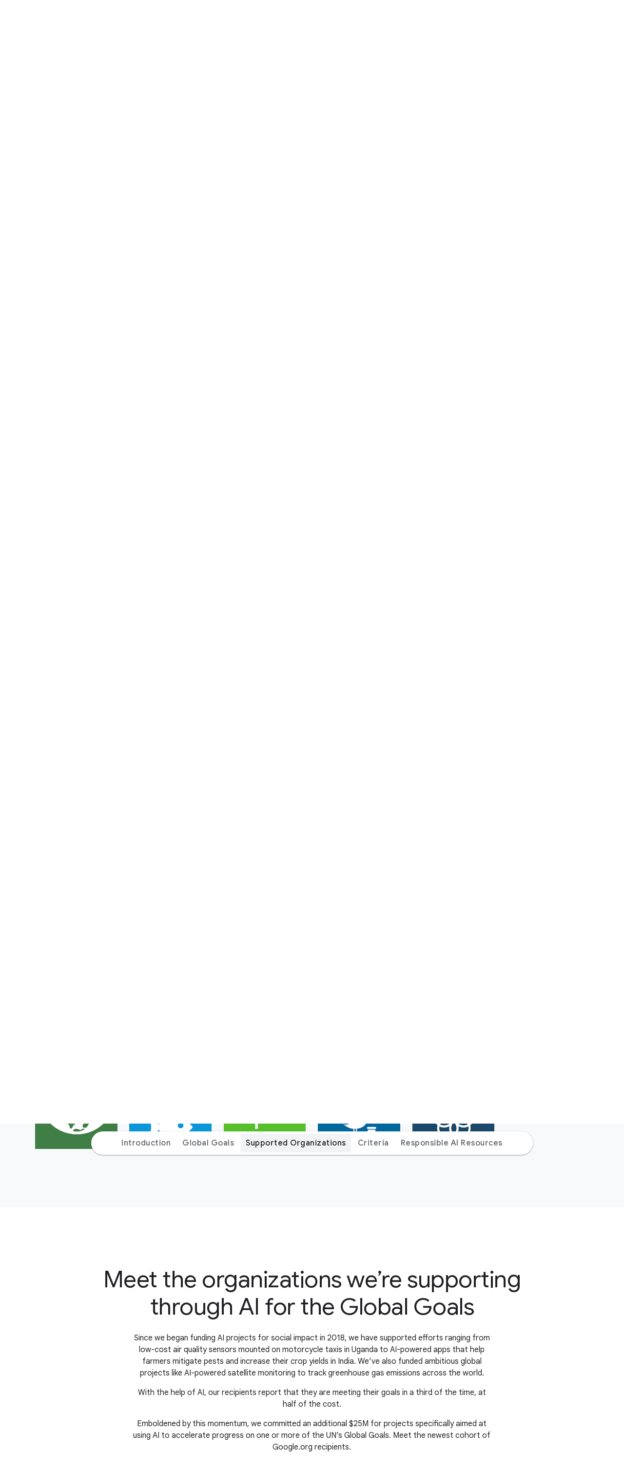

--- FILE ---
content_type: text/html; charset=utf-8
request_url: https://impactchallenge.withgoogle.com/globalgoals/supported-organizations
body_size: 195468
content:
<!doctype html><html lang="en" dir="ltr" itemscope itemtype="http://schema.org/WebPage"><head><base href="/"><meta charset="utf-8"><meta name="viewport" content="width=device-width,initial-scale=1"><link rel="canonical" href="https://globalgoals.withgoogle.com/globalgoals/supported-organizations"><link rel="alternate" hreflang="de" href="https://globalgoals.withgoogle.com/globalgoals/supported-organizations?lang=de"><link rel="alternate" hreflang="es-419" href="https://globalgoals.withgoogle.com/globalgoals/supported-organizations?lang=es-419"><link rel="alternate" hreflang="fr" href="https://globalgoals.withgoogle.com/globalgoals/supported-organizations?lang=fr"><link rel="alternate" hreflang="ja" href="https://globalgoals.withgoogle.com/globalgoals/supported-organizations?lang=ja"><link rel="alternate" hreflang="pt-br" href="https://globalgoals.withgoogle.com/globalgoals/supported-organizations?lang=pt-br"> 
  <title>AI for the Global Goals 2023</title>
  <meta name="description" content="Announcing the selected organizations of Google.org’s AI for the Global Goals Open Call: 15 organizations using artificial intelligence (AI) to accelerate progress on the UN’s Sustainable Development Goals">
  <link rel="image_src" type="image/png" href="https://impactchallenge.withgoogle.com/site/static/globalgoals/share/en/archive/facebook.jpg?v=Mjc1MjM3MTkwZDkzM2YxZGFjYzhmNjExYzdjMDdjMGJhYjY3NDhjMw==" />
  <meta name="twitter:card" content="summary_large_image">
  <meta name="twitter:title" content="AI for the Global Goals 2023">
  <meta name="twitter:description" content="Learn more about the selected organizations of @googleorg’s AI for the Global Goals — 15 organizations who are using AI to accelerate progress towards the UN’s 17 Sustainable Development Goals.">
  <meta name="twitter:image" content="https://impactchallenge.withgoogle.com/site/static/globalgoals/share/en/archive/twitter.jpg?v=Mjc1MjM3MTkwZDkzM2YxZGFjYzhmNjExYzdjMDdjMGJhYjY3NDhjMw==">
  <meta itemprop="name" content="AI for the Global Goals 2023">
  <meta itemprop="description" content="Learn more about the winners of @googleorg’s AI for the Global Goals — 15 organizations who are using AI to accelerate progress towards the UN’s 17 Sustainable Development Goals.">
  <meta itemprop="image" content="https://impactchallenge.withgoogle.com/site/static/globalgoals/share/en/archive/google.jpg?v=Mjc1MjM3MTkwZDkzM2YxZGFjYzhmNjExYzdjMDdjMGJhYjY3NDhjMw==">
  <meta property="og:title" content="AI for the Global Goals 2023">
  <meta property="og:description" content="Learn more about the winners of @googleorg’s AI for the Global Goals — 15 organizations who are using AI to accelerate progress towards the UN’s 17 Sustainable Development Goals.">
  <meta property="og:image" content="https://impactchallenge.withgoogle.com/site/static/globalgoals/share/en/archive/facebook.jpg?v=Mjc1MjM3MTkwZDkzM2YxZGFjYzhmNjExYzdjMDdjMGJhYjY3NDhjMw==">
  <meta property="og:type" content="Article">
  <meta property="og:url" content="https://impactchallenge.withgoogle.com/globalgoals/supported-organizations" />
  <meta property="og:site_name" content="AI for the Global Goals 2023" />
<meta name="theme-color" content="#ffffff"><meta name="msapplication-TileColor" content="#ffffff"><link rel="icon" type="image/png" href="/site/icons/favicon.png"><link rel="apple-touch-icon" href="/site/icons/favicon-apple-touch.png"><link rel="manifest" href="/globalgoals/webmanifest" crossorigin="use-credentials"><link href="/site/static/globalgoals/styles.css?v=Mjc1MjM3MTkwZDkzM2YxZGFjYzhmNjExYzdjMDdjMGJhYjY3NDhjMw==" rel="preload" as="style"><link href="/site/static/globalgoals/styles.css?v=Mjc1MjM3MTkwZDkzM2YxZGFjYzhmNjExYzdjMDdjMGJhYjY3NDhjMw==" rel="stylesheet"></head><body class="glue-body js-section-root phase-archive" data-version="275237190d933f1dacc8f611c7c07c0bab6748c3" data-event-id="globalgoals" data-event-base="globalgoals" data-phase="archive" data-lang="en" data-default-lang="en" data-languages="de,en,es-419,fr,ja,pt-br" data-cookies-notice="true" data-valid-url-params="disable-cookie-notice,lang,now" data-gtm-id="GTM-WM4QSJ8"  data-gtm-valid-domains-regex=".*(globalgoals.withgoogle|impactchallenge.withgoogle).*" data-defer-analytics="false"> <noscript><iframe src="https://www.googletagmanager.com/ns.html?id=GTM-WM4QSJ8" height="0" width="0" style="display:none;visibility:hidden"></iframe></noscript> 
  <div id="schema-data" aria-hidden="true" style="display: none;">
    <h1 itemprop="name">AI for the Global Goals 2023</h1>
    <p itemprop="description">Learn more about the winners of @googleorg’s AI for the Global Goals — 15 organizations who are using AI to accelerate progress towards the UN’s 17 Sustainable Development Goals.</p>
  </div>
 
  <header
  class="c-header glue-header glue-header--single glue-header--no-cta"
  
  data-js-analytics="header"
  
    data-js-header-wrapper=""
  
>
  <a
    class="glue-header__link glue-header__skip-content"
    href="#content"
    data-js-header-skip-btn
    data-js-tracking="header-skip"
    data-gtm-ignore="true"
  >
    Skip to content
  </a>
  <div class="glue-header__bar glue-header__bar--desktop" data-js-header-bar>
    <div class="glue-header__tier">
      <div class="glue-header__container">
        <div class="glue-header__lock-up">
          <div class="c-header__logo glue-header__logo">
            <a
              class="glue-header__logo-link"
              href="https://www.google.org"
              rel="noopener"
              target="_blank"
              title="Google.org"
              data-gtm-section="/globalgoals/_header"
            >
              <div class="glue-header__logo-container c-header__logo-container">
                <svg
                  class="glue-header__logo-svg c-header__logo-svg"
                  role="presentation"
                  aria-hidden="true"
                >
                  <use href="/glue-icons.svg#google-org-color-logo-alt"></use>
                </svg>
              </div></a>
          </div>
        </div>
      </div>
      <div class="c-header__flex-auto glue-header__container glue-header__container--flex-auto"></div></div>
  </div>
  <div class="glue-header__bar glue-header__bar--mobile" data-js-header-bar>
    <div class="glue-header__tier c-header__tier has-no-border">
      <div class="glue-header__container">
        <div class="glue-header__lock-up">
          <div class="c-header__logo glue-header__logo">
            <a
              class="glue-header__logo-link"
              href="https://www.google.org"
              rel="noopener"
              target="_blank"
              title="Google.org"
              data-gtm-section="/globalgoals/_header"
            >
              <div class="glue-header__logo-container c-header__logo-container">
                <svg
                  class="glue-header__logo-svg c-header__logo-svg"
                  role="presentation"
                  aria-hidden="true"
                >
                  <use href="/glue-icons.svg#google-org-color-logo-alt"></use>
                </svg>
              </div></a>
          </div>
        </div>
      </div></div>
  </div>
</header>

  
  <div class="c-hero">
      <section
  id="introduction"
  class="c-section u-no-outline js-section-introduction"
  data-js-section
  data-js-analytics="introduction"
>
  <div class="c-section__structure">
    <div class="glue-spacer-7-top">
      


    
  
    
      <div class="glue-page glue-spacer-2-bottom">
        <div
          class="b-block"
          
        >
          
<div class="b-header glue-grid">
    <div class="glue-grid__col glue-grid__col--span-2 glue-grid__col--span-1-md glue-grid__col--span-0-sm"></div>
  <div class="glue-grid__col glue-grid__col--span-8 glue-grid__col--span-10-md">
      <h1 class="b-header__eyebrow glue-eyebrow glue-font-weight-regular glue-text-center colour-grey-700">
        AI for the Global Goals 2023
      </h1>
    </div>
</div>

        </div>
      </div>
    
  

  
    
  
    
      <div class="glue-page glue-spacer-5-bottom">
        <div
          class="b-block"
          
        >
          
<div class="b-header glue-grid">
    <div class="glue-grid__col glue-grid__col--span-2 glue-grid__col--span-1-md glue-grid__col--span-0-sm"></div>
  <div class="glue-grid__col glue-grid__col--span-8 glue-grid__col--span-10-md">
      <h2 class="glue-text-center       glue-headline glue-headline--headline-2">
        Let’s build a better, <br class="u-hide-s">more sustainable future for all
      </h2>
    </div>
</div>

        </div>
      </div>
    
  

  
    </div>
  </div>
</section>
    </div>

<main id="content" class="c-stage" tabindex="0">
    
      <div
  class="c-jumplinks glue-jumplinks"
  data-js-jumplinks=""
>
  <button class="glue-jumplinks__button glue-jumplinks__button--prev">
    <svg role="presentation" aria-hidden="true" class="glue-icon glue-icon--18px">
      <use href="/glue-icons.svg#chevron-left"></use>
    </svg>
  </button>
  <ul class="glue-jumplinks__list" data-glue-jumplink-label="Jump to page section">
      <li class="glue-jumplinks__list-item" >
        <a
          class="glue-jumplinks__link "
          href="#introduction"
          data-target-id="introduction"
          data-js-jumplinks-item="introduction"
          data-gtm-ignore="true"
            data-js-jumplinks-strip=""
          >Introduction</a>
      </li>
    
      <li class="glue-jumplinks__list-item" hidden>
        <a
          class="glue-jumplinks__link is-hidden"
          href="#gic-section-0"
          data-target-id="gic-section-0"
          data-js-jumplinks-item="gic-section-0"
          data-gtm-ignore="true"></a>
      </li>
    
      <li class="glue-jumplinks__list-item" >
        <a
          class="glue-jumplinks__link "
          href="#globalgoals"
          data-target-id="globalgoals"
          data-js-jumplinks-item="globalgoals"
          data-gtm-ignore="true">Global Goals</a>
      </li>
    
      <li class="glue-jumplinks__list-item" >
        <a
          class="glue-jumplinks__link "
          href="#supported-organizations"
          data-target-id="supported-organizations"
          data-js-jumplinks-item="supported-organizations"
          data-gtm-ignore="true">Supported Organizations</a>
      </li>
    
      <li class="glue-jumplinks__list-item" >
        <a
          class="glue-jumplinks__link "
          href="#criteria"
          data-target-id="criteria"
          data-js-jumplinks-item="criteria"
          data-gtm-ignore="true">Criteria</a>
      </li>
    
      <li class="glue-jumplinks__list-item" >
        <a
          class="glue-jumplinks__link "
          href="#resources"
          data-target-id="resources"
          data-js-jumplinks-item="resources"
          data-gtm-ignore="true">Responsible AI Resources</a>
      </li>
    
      <li class="glue-jumplinks__list-item" hidden>
        <a
          class="glue-jumplinks__link is-hidden"
          href="#footer"
          data-target-id="footer"
          data-js-jumplinks-item="footer"
          data-gtm-ignore="true"
            data-js-jumplinks-strip=""
          >Footer</a>
      </li>
    </ul>
  <button class="glue-jumplinks__button glue-jumplinks__button--next">
    <svg role="presentation" aria-hidden="true" class="glue-icon glue-icon--18px">
      <use href="/glue-icons.svg#chevron-right"></use>
    </svg>
  </button>
</div>
    
      <section
  id="gic-section-0"
  class="c-section u-no-outline js-section-gic-section-0"
  data-js-section
  data-js-analytics="introduction"
>
  <div class="c-section__structure">
    <div class="glue-spacer-7-bottom glue-spacer-6-top">
      


    
  
    
      <div class="glue-spacer-5-bottom">
        <div
          class="b-block"
          
        >
          <div
  class="b-letterbox b-letterbox--max-height-350"
  
  
>
    
      <img
  alt=""
  
    class="b-letterbox__img"
    
      src="[data-uri]"
    
  
/>
    
  </div>
        </div>
      </div>
    
  

  
    
  
    
      <div class="glue-page glue-spacer-7-top glue-spacer-3-bottom">
        <div
          class="b-block"
          
        >
          
<div class="glue-grid">
    <div class="glue-grid__col glue-grid__col--span-2 glue-grid__col--span-1-md glue-grid__col--span-0-sm"></div>
  <div class="b-text glue-grid__col glue-grid__col--span-8 glue-grid__col--span-10-md">

    
        <p class="glue-text-center  glue-body--large">In 2022, building on 5 years of support for AI-powered initiatives, we launched a $25M open call for organizations using AI to accelerate progress on the Sustainable Development Goals. See what our recipients are up to — and learn how you can do your part.</p>
      </div>
</div>

        </div>
      </div>
    
  

  
    
  
    
      <div class="glue-page glue-spacer-4-top">
        <div
          class="b-block"
          
        >
          


  
    <div class="b-buttons glue-grid">
        <div class="glue-grid__col glue-grid__col--span-2 glue-grid__col--span-1-md glue-grid__col--span-0-sm"></div>
      <div class="glue-grid__col glue-grid__col--span-8 glue-grid__col--span-10-md">
        <div class="b-buttons__structure">
          
  <a
    href="globalgoals/supported-organizations"
    class="b-buttons__button glue-button glue-button--high-emphasis"
    data-gtm-section="/globalgoals/introduction"
    
    
  >
    Meet the innovators</a>

  <a
    href="https://www.globalgoals.org/take-action/"
    class="b-buttons__button glue-button glue-button--icon-right glue-button--high-emphasis"
    data-gtm-section="/globalgoals/introduction"
    
    
      target="_blank"
      rel="noopener noreferrer"
    
  >
    Take action in your community
      <svg class="glue-icon" role="presentation" aria-hidden="true">
        <use href="/glue-icons.svg#open-in-new"></use>
      </svg>
    </a>

        </div>
      </div>
    </div>
  

        </div>
      </div>
    
  

  
    </div>
  </div>
</section>
    
      <section
  id="globalgoals"
  class="c-section u-no-outline js-section-globalgoals bg-grey-50"
  data-js-section
  data-js-analytics="globalgoals"
>
  <div class="c-section__structure">
    <div class="glue-spacer-7-top glue-spacer-7-bottom">
      


    
  
    
      <div class="glue-page glue-spacer-3-bottom">
        <div
          class="b-block"
          
        >
          <div class="b-inline-images glue-grid" data-js-block-inline-images="">
    <div class="glue-grid__col glue-grid__col--span-12">
      <div
        class="b-inline-images__structure"
        style="margin:-5px"
      ><div
            class="b-inline-images__image"
            style="margin:5px;max-width:calc(100% - 10px);width:100px"

          >
              <span
  class="c-image has-lazyload"
  style="padding-bottom:100.0%"
>
  
    <img
  alt=""
  
    class="is-lazyloaded lazy c-image__img"
    src="[data-uri]"
    
      data-src="/site/static/globalgoals/images/goals-icon-200.webp"
    
  
/>
  
</span>
            
          </div></div>

    </div>
  </div>
        </div>
      </div>
    
  

  
    
  
    
      <div class="glue-page glue-spacer-3-bottom">
        <div
          class="b-block"
          
        >
          
<div class="b-header glue-grid">
    <div class="glue-grid__col glue-grid__col--span-2 glue-grid__col--span-1-md glue-grid__col--span-0-sm"></div>
  <div class="glue-grid__col glue-grid__col--span-8 glue-grid__col--span-10-md">
      <h2 class="glue-text-center       glue-headline glue-headline--headline-2">
        The 17 Sustainable Development Goals
      </h2>
    </div>
</div>

        </div>
      </div>
    
  

  
    
  
    
      <div class="glue-page glue-spacer-5-bottom">
        <div
          class="b-block"
          
        >
          
<div class="glue-grid">
    <div class="glue-grid__col glue-grid__col--span-2 glue-grid__col--span-1-md glue-grid__col--span-0-sm"></div>
  <div class="b-text glue-grid__col glue-grid__col--span-8 glue-grid__col--span-10-md">

    
        <p class="glue-text-center">Leaders around the world agreed on these 17 goals, which have become known as the World's To Do List.</p>
      </div>
</div>

        </div>
      </div>
    
  

  
    
  
    
      <div class="glue-page glue-spacer-4-bottom u-hide-m u-hide-l u-hide-xl">
        <div
          class="b-block"
          
        >
          





  <div class="glue-grid">
      <div class="glue-grid__col glue-grid__col--span-2 glue-grid__col--span-1-md glue-grid__col--span-0-sm"></div>
    <div class="b-ambientvideo glue-ambient-video glue-grid__col glue-grid__col--span-8 glue-grid__col--span-10-md"
    data-js-block-ambientvideo="block-9">
    
<div
  class="b-ambientvideo__wrapper"
  style="max-width:100%"
>
  <div class="c-loader is-displayed" role="presentation" data-js-block-ambientvideo-loader>
    <div class="c-loader__spinner">
      <svg xmlns="http://www.w3.org/2000/svg" viewBox="25 25 50 50">
        <circle cx="50" cy="50" r="20" fill="none" stroke-width="4" stroke-miterlimit="10"/>
      </svg>
    </div>
  </div>
  <span
    class="b-ambientvideo__container-wrapper"
    style="padding-bottom:23.998080153587715%"
  >
    <div data-js-block-ambientvideo-wrapper hidden>
      <video
        class="b-ambientvideo__container glue-ambient-video__container"
        muted="true"
        loop="true"
        playsinline
        preload="none"
        alt="The 17 Sustainable Development Goals"
      >
        <source data-js-block-ambientvideo-src="/site/static/globalgoals/images/goals_800.mp4" type="video/mp4">
      </video>
      <div class="b-ambientvideo__button glue-ambient-video__button glue-ambient-video__button--paused" aria-label="Video Play/Pause">
        <div class="glue-ambient-video__tooltip">
          <span class="glue-ambient-video__tooltip-play glue-label">Play silent looping video</span>
          <span class="glue-ambient-video__tooltip-pause glue-label">Pause silent looping video</span>
        </div>
        <div class="glue-ambient-video__icon">
          <svg role="presentation" aria-hidden="true" focusable="false">
            <use class="glue-ambient-video__icon-play" href="/glue-icons.svg#play-button"></use>
            <use class="glue-ambient-video__icon-pause" href="/glue-icons.svg#pause-button"></use>
          </svg>
        </div>
      </div>
    </div>
  </span>
</div>

    </div>
  </div>
  
        </div>
      </div>
    
  

  
    
  
    
      <div class="glue-page u-hide-m u-hide-l u-hide-xl">
        <div
          class="b-block"
          
        >
          


  
    <div class="b-buttons glue-grid">
        <div class="glue-grid__col glue-grid__col--span-2 glue-grid__col--span-1-md glue-grid__col--span-0-sm"></div>
      <div class="glue-grid__col glue-grid__col--span-8 glue-grid__col--span-10-md">
        <div class="b-buttons__structure">
          
  <a
    href="https://www.globalgoals.org/goals"
    class="b-buttons__button glue-button glue-button--icon-right glue-button--high-emphasis"
    data-gtm-section="/globalgoals/globalgoals"
    
    
      target="_blank"
      rel="noopener noreferrer"
    
  >
    Learn more
      <svg class="glue-icon" role="presentation" aria-hidden="true">
        <use href="/glue-icons.svg#open-in-new"></use>
      </svg>
    </a>

        </div>
      </div>
    </div>
  

        </div>
      </div>
    
  

  
    
  
    
      <div class="glue-page u-hide-s">
        <div
          class="b-block"
          
        >
          <div class="b-collection">
      <div class="glue-grid">
        <div class="glue-grid__col "></div>
        <div class="glue-grid__col glue-grid__col--span-12">
    <ul
      class="b-collection__tiles glue-grid">
          <li class="glue-grid__col glue-grid__col--span-2 glue-grid__col--span-3-md glue-grid__col--span-2-sm">
            

<a
  class="b-tile is-link"
  
    
      href="https://www.globalgoals.org/goals/1-no-poverty/"
      target="_blank"
      rel="noopener noreferrer"
      data-gtm-section="/globalgoals/globalgoals"
      data-gtm-grid-location="1_of_17"
    
  
>
    <div class="b-tile__asset glue-tile__asset--red">
        <span
  class="c-image has-lazyload"
  style="padding-bottom:100.0%"
>
  
    <img
  alt="1 No poverty"
  
    class="is-lazyloaded lazy c-image__img"
    src="[data-uri]"
    
      data-src="/site/static/globalgoals/images/goals/goals-en/goal-01-m.png"
    
  
/>
  
</span>
      </div>
  </a>
          </li>
        
          <li class="glue-grid__col glue-grid__col--span-2 glue-grid__col--span-3-md glue-grid__col--span-2-sm">
            

<a
  class="b-tile is-link"
  
    
      href="https://www.globalgoals.org/goals/2-zero-hunger/"
      target="_blank"
      rel="noopener noreferrer"
      data-gtm-section="/globalgoals/globalgoals"
      data-gtm-grid-location="2_of_17"
    
  
>
    <div class="b-tile__asset glue-tile__asset--red">
        <span
  class="c-image has-lazyload"
  style="padding-bottom:100.0%"
>
  
    <img
  alt="2 Zero hunger"
  
    class="is-lazyloaded lazy c-image__img"
    src="[data-uri]"
    
      data-src="/site/static/globalgoals/images/goals/goals-en/goal-02-m.png"
    
  
/>
  
</span>
      </div>
  </a>
          </li>
        
          <li class="glue-grid__col glue-grid__col--span-2 glue-grid__col--span-3-md glue-grid__col--span-2-sm">
            

<a
  class="b-tile is-link"
  
    
      href="https://www.globalgoals.org/goals/3-good-health-and-well-being/"
      target="_blank"
      rel="noopener noreferrer"
      data-gtm-section="/globalgoals/globalgoals"
      data-gtm-grid-location="3_of_17"
    
  
>
    <div class="b-tile__asset glue-tile__asset--red">
        <span
  class="c-image has-lazyload"
  style="padding-bottom:100.0%"
>
  
    <img
  alt="3 Good health and well-being"
  
    class="is-lazyloaded lazy c-image__img"
    src="[data-uri]"
    
      data-src="/site/static/globalgoals/images/goals/goals-en/goal-03-m.png"
    
  
/>
  
</span>
      </div>
  </a>
          </li>
        
          <li class="glue-grid__col glue-grid__col--span-2 glue-grid__col--span-3-md glue-grid__col--span-2-sm">
            

<a
  class="b-tile is-link"
  
    
      href="https://www.globalgoals.org/goals/4-quality-education/"
      target="_blank"
      rel="noopener noreferrer"
      data-gtm-section="/globalgoals/globalgoals"
      data-gtm-grid-location="4_of_17"
    
  
>
    <div class="b-tile__asset glue-tile__asset--red">
        <span
  class="c-image has-lazyload"
  style="padding-bottom:100.0%"
>
  
    <img
  alt="4 Quality education"
  
    class="is-lazyloaded lazy c-image__img"
    src="[data-uri]"
    
      data-src="/site/static/globalgoals/images/goals/goals-en/goal-04-m.png"
    
  
/>
  
</span>
      </div>
  </a>
          </li>
        
          <li class="glue-grid__col glue-grid__col--span-2 glue-grid__col--span-3-md glue-grid__col--span-2-sm">
            

<a
  class="b-tile is-link"
  
    
      href="https://www.globalgoals.org/goals/5-gender-equality/"
      target="_blank"
      rel="noopener noreferrer"
      data-gtm-section="/globalgoals/globalgoals"
      data-gtm-grid-location="5_of_17"
    
  
>
    <div class="b-tile__asset glue-tile__asset--red">
        <span
  class="c-image has-lazyload"
  style="padding-bottom:100.0%"
>
  
    <img
  alt="5 Gender equality"
  
    class="is-lazyloaded lazy c-image__img"
    src="[data-uri]"
    
      data-src="/site/static/globalgoals/images/goals/goals-en/goal-05-m.png"
    
  
/>
  
</span>
      </div>
  </a>
          </li>
        
          <li class="glue-grid__col glue-grid__col--span-2 glue-grid__col--span-3-md glue-grid__col--span-2-sm">
            

<a
  class="b-tile is-link"
  
    
      href="https://www.globalgoals.org/goals/6-clean-water-and-sanitation/"
      target="_blank"
      rel="noopener noreferrer"
      data-gtm-section="/globalgoals/globalgoals"
      data-gtm-grid-location="6_of_17"
    
  
>
    <div class="b-tile__asset glue-tile__asset--red">
        <span
  class="c-image has-lazyload"
  style="padding-bottom:100.0%"
>
  
    <img
  alt="6 Clean water and sanitation"
  
    class="is-lazyloaded lazy c-image__img"
    src="[data-uri]"
    
      data-src="/site/static/globalgoals/images/goals/goals-en/goal-06-m.png"
    
  
/>
  
</span>
      </div>
  </a>
          </li>
        
          <li class="glue-grid__col glue-grid__col--span-2 glue-grid__col--span-3-md glue-grid__col--span-2-sm">
            

<a
  class="b-tile is-link"
  
    
      href="https://www.globalgoals.org/goals/7-affordable-and-clean-energy/"
      target="_blank"
      rel="noopener noreferrer"
      data-gtm-section="/globalgoals/globalgoals"
      data-gtm-grid-location="7_of_17"
    
  
>
    <div class="b-tile__asset glue-tile__asset--red">
        <span
  class="c-image has-lazyload"
  style="padding-bottom:100.0%"
>
  
    <img
  alt="7 Affordable and clean energy"
  
    class="is-lazyloaded lazy c-image__img"
    src="[data-uri]"
    
      data-src="/site/static/globalgoals/images/goals/goals-en/goal-07-m.png"
    
  
/>
  
</span>
      </div>
  </a>
          </li>
        
          <li class="glue-grid__col glue-grid__col--span-2 glue-grid__col--span-3-md glue-grid__col--span-2-sm">
            

<a
  class="b-tile is-link"
  
    
      href="https://www.globalgoals.org/goals/8-decent-work-and-economic-growth/"
      target="_blank"
      rel="noopener noreferrer"
      data-gtm-section="/globalgoals/globalgoals"
      data-gtm-grid-location="8_of_17"
    
  
>
    <div class="b-tile__asset glue-tile__asset--red">
        <span
  class="c-image has-lazyload"
  style="padding-bottom:100.0%"
>
  
    <img
  alt="8 Decent work and economic growth"
  
    class="is-lazyloaded lazy c-image__img"
    src="[data-uri]"
    
      data-src="/site/static/globalgoals/images/goals/goals-en/goal-08-m.png"
    
  
/>
  
</span>
      </div>
  </a>
          </li>
        
          <li class="glue-grid__col glue-grid__col--span-2 glue-grid__col--span-3-md glue-grid__col--span-2-sm">
            

<a
  class="b-tile is-link"
  
    
      href="https://www.globalgoals.org/goals/9-industry-innovation-and-infrastructure/"
      target="_blank"
      rel="noopener noreferrer"
      data-gtm-section="/globalgoals/globalgoals"
      data-gtm-grid-location="9_of_17"
    
  
>
    <div class="b-tile__asset glue-tile__asset--red">
        <span
  class="c-image has-lazyload"
  style="padding-bottom:100.0%"
>
  
    <img
  alt="9 Industry, innovation and infrastructure"
  
    class="is-lazyloaded lazy c-image__img"
    src="[data-uri]"
    
      data-src="/site/static/globalgoals/images/goals/goals-en/goal-09-m.png"
    
  
/>
  
</span>
      </div>
  </a>
          </li>
        
          <li class="glue-grid__col glue-grid__col--span-2 glue-grid__col--span-3-md glue-grid__col--span-2-sm">
            

<a
  class="b-tile is-link"
  
    
      href="https://www.globalgoals.org/goals/10-reduced-inequalities/"
      target="_blank"
      rel="noopener noreferrer"
      data-gtm-section="/globalgoals/globalgoals"
      data-gtm-grid-location="10_of_17"
    
  
>
    <div class="b-tile__asset glue-tile__asset--red">
        <span
  class="c-image has-lazyload"
  style="padding-bottom:100.0%"
>
  
    <img
  alt="10 Reduced inequalities"
  
    class="is-lazyloaded lazy c-image__img"
    src="[data-uri]"
    
      data-src="/site/static/globalgoals/images/goals/goals-en/goal-10-m.png"
    
  
/>
  
</span>
      </div>
  </a>
          </li>
        
          <li class="glue-grid__col glue-grid__col--span-2 glue-grid__col--span-3-md glue-grid__col--span-2-sm">
            

<a
  class="b-tile is-link"
  
    
      href="https://www.globalgoals.org/goals/11-sustainable-cities-and-communities/"
      target="_blank"
      rel="noopener noreferrer"
      data-gtm-section="/globalgoals/globalgoals"
      data-gtm-grid-location="11_of_17"
    
  
>
    <div class="b-tile__asset glue-tile__asset--red">
        <span
  class="c-image has-lazyload"
  style="padding-bottom:100.0%"
>
  
    <img
  alt="11 Sustainable cities and communities"
  
    class="is-lazyloaded lazy c-image__img"
    src="[data-uri]"
    
      data-src="/site/static/globalgoals/images/goals/goals-en/goal-11-m.png"
    
  
/>
  
</span>
      </div>
  </a>
          </li>
        
          <li class="glue-grid__col glue-grid__col--span-2 glue-grid__col--span-3-md glue-grid__col--span-2-sm">
            

<a
  class="b-tile is-link"
  
    
      href="https://www.globalgoals.org/goals/12-responsible-consumption-and-production/"
      target="_blank"
      rel="noopener noreferrer"
      data-gtm-section="/globalgoals/globalgoals"
      data-gtm-grid-location="12_of_17"
    
  
>
    <div class="b-tile__asset glue-tile__asset--red">
        <span
  class="c-image has-lazyload"
  style="padding-bottom:100.0%"
>
  
    <img
  alt="12 Responsible consumption and production"
  
    class="is-lazyloaded lazy c-image__img"
    src="[data-uri]"
    
      data-src="/site/static/globalgoals/images/goals/goals-en/goal-12-m.png"
    
  
/>
  
</span>
      </div>
  </a>
          </li>
        
          <li class="glue-grid__col glue-grid__col--span-2 glue-grid__col--span-3-md glue-grid__col--span-2-sm">
            

<a
  class="b-tile is-link"
  
    
      href="https://www.globalgoals.org/goals/13-climate-action/"
      target="_blank"
      rel="noopener noreferrer"
      data-gtm-section="/globalgoals/globalgoals"
      data-gtm-grid-location="13_of_17"
    
  
>
    <div class="b-tile__asset glue-tile__asset--red">
        <span
  class="c-image has-lazyload"
  style="padding-bottom:100.0%"
>
  
    <img
  alt="13 Climate action"
  
    class="is-lazyloaded lazy c-image__img"
    src="[data-uri]"
    
      data-src="/site/static/globalgoals/images/goals/goals-en/goal-13-m.png"
    
  
/>
  
</span>
      </div>
  </a>
          </li>
        
          <li class="glue-grid__col glue-grid__col--span-2 glue-grid__col--span-3-md glue-grid__col--span-2-sm">
            

<a
  class="b-tile is-link"
  
    
      href="https://www.globalgoals.org/goals/14-life-below-water/"
      target="_blank"
      rel="noopener noreferrer"
      data-gtm-section="/globalgoals/globalgoals"
      data-gtm-grid-location="14_of_17"
    
  
>
    <div class="b-tile__asset glue-tile__asset--red">
        <span
  class="c-image has-lazyload"
  style="padding-bottom:100.0%"
>
  
    <img
  alt="14 Life below water"
  
    class="is-lazyloaded lazy c-image__img"
    src="[data-uri]"
    
      data-src="/site/static/globalgoals/images/goals/goals-en/goal-14-m.png"
    
  
/>
  
</span>
      </div>
  </a>
          </li>
        
          <li class="glue-grid__col glue-grid__col--span-2 glue-grid__col--span-3-md glue-grid__col--span-2-sm">
            

<a
  class="b-tile is-link"
  
    
      href="https://www.globalgoals.org/goals/15-life-on-land/"
      target="_blank"
      rel="noopener noreferrer"
      data-gtm-section="/globalgoals/globalgoals"
      data-gtm-grid-location="15_of_17"
    
  
>
    <div class="b-tile__asset glue-tile__asset--red">
        <span
  class="c-image has-lazyload"
  style="padding-bottom:100.0%"
>
  
    <img
  alt="15 Life on land"
  
    class="is-lazyloaded lazy c-image__img"
    src="[data-uri]"
    
      data-src="/site/static/globalgoals/images/goals/goals-en/goal-15-m.png"
    
  
/>
  
</span>
      </div>
  </a>
          </li>
        
          <li class="glue-grid__col glue-grid__col--span-2 glue-grid__col--span-3-md glue-grid__col--span-2-sm">
            

<a
  class="b-tile is-link"
  
    
      href="https://www.globalgoals.org/goals/16-peace-justice-and-strong-institutions/"
      target="_blank"
      rel="noopener noreferrer"
      data-gtm-section="/globalgoals/globalgoals"
      data-gtm-grid-location="16_of_17"
    
  
>
    <div class="b-tile__asset glue-tile__asset--red">
        <span
  class="c-image has-lazyload"
  style="padding-bottom:100.0%"
>
  
    <img
  alt="16 Peace, justice and strong institutions"
  
    class="is-lazyloaded lazy c-image__img"
    src="[data-uri]"
    
      data-src="/site/static/globalgoals/images/goals/goals-en/goal-16-m.png"
    
  
/>
  
</span>
      </div>
  </a>
          </li>
        
          <li class="glue-grid__col glue-grid__col--span-2 glue-grid__col--span-3-md glue-grid__col--span-2-sm">
            

<a
  class="b-tile is-link"
  
    
      href="https://www.globalgoals.org/goals/17-partnerships-for-the-goals/"
      target="_blank"
      rel="noopener noreferrer"
      data-gtm-section="/globalgoals/globalgoals"
      data-gtm-grid-location="17_of_17"
    
  
>
    <div class="b-tile__asset glue-tile__asset--red">
        <span
  class="c-image has-lazyload"
  style="padding-bottom:100.0%"
>
  
    <img
  alt="17 Partnerships for the goals"
  
    class="is-lazyloaded lazy c-image__img"
    src="[data-uri]"
    
      data-src="/site/static/globalgoals/images/goals/goals-en/goal-17-m.png"
    
  
/>
  
</span>
      </div>
  </a>
          </li>
        </ul>
    
        </div>
      </div>
    </div>
        </div>
      </div>
    
  

  
    </div>
  </div>
</section>
    
      <section
  id="supported-organizations"
  class="c-section u-no-outline js-section-supported-organizations"
  data-js-section
  data-js-analytics="supported-organizations"
>
  <div class="c-section__structure">
    <div class="glue-spacer-7-top">
      


    
  
    
      <div class="glue-page glue-spacer-3-bottom">
        <div
          class="b-block is-aligned-centre"
          style="max-width:900px"
        >
          <div class="glue-grid__col glue-grid__col--span-8 glue-grid__col--span-10-md">
      <h2 class="glue-text-center       glue-headline glue-headline--headline-2">
        Meet the organizations we’re supporting through AI for the Global Goals
      </h2>
    </div>
        </div>
      </div>
    
  

  
    
  
    
      <div class="glue-page glue-spacer-5-bottom">
        <div
          class="b-block"
          
        >
          
<div class="glue-grid">
    <div class="glue-grid__col glue-grid__col--span-2 glue-grid__col--span-1-md glue-grid__col--span-0-sm"></div>
  <div class="b-text glue-grid__col glue-grid__col--span-8 glue-grid__col--span-10-md">

    
        <p class="glue-text-center">Since we began funding AI projects for social impact in 2018, we have supported efforts ranging from low-cost air quality sensors mounted on motorcycle taxis in Uganda to AI-powered apps that help farmers mitigate pests and increase their crop yields in India. We’ve also funded ambitious global projects like AI-powered satellite monitoring to track greenhouse gas emissions across the world.</p>
      
        <p class="glue-text-center">With the help of AI, our recipients report that they are meeting their goals in a third of the time, at half of the cost.</p>
      
        <p class="glue-text-center">Emboldened by this momentum, we committed an additional $25M for projects specifically aimed at using AI to accelerate progress on one or more of the UN’s Global Goals. Meet the newest cohort of Google.org recipients.</p>
      </div>
</div>

        </div>
      </div>
    
  

  
    
  
    
      <div class="glue-page">
        <div
          class="b-block"
          
        >
          <div class="b-collection">
      <div class="glue-grid">
        <div class="glue-grid__col "></div>
        <div class="glue-grid__col glue-grid__col--span-12">
    
      <ul
      class="b-collection__cards glue-cards glue-grid">
          <li class="glue-grid__col glue-grid__col--span-4 glue-grid__col--span-6-md">
            

  

  <a
    class="b-card glue-card"
    
    
      
        href="https://www.rocketlearning.org/"
        target="_blank"
        rel="noopener noreferrer"
      
      data-gtm-section="/globalgoals/supported-organizations"
      data-gtm-grid-location="1_of_15"
    
    
  >
    <div
      class="b-card__inner glue-card__inner"
      
    >
        <div class="b-card__asset glue-card__asset glue-card__asset--red">
            <span
  class="c-image has-lazyload"
  style="padding-bottom:56.25%"
>
  
    <img
  alt=""
  
    class="is-lazyloaded lazy c-image__img"
    src="[data-uri]"
    
      data-src="/site/static/globalgoals/images/grantees/rocket-learning-foundation.jpg"
    
  
/>
  
</span>
          </div>
      
      <div class="glue-card__content">
          <p class="glue-label">India</p>
        
          <p class="glue-headline glue-headline--headline-5">Rocket Learning Foundation</p>
        
            <p class="glue-body">About 35 million low-income children in India lack access to early education and are falling behind their higher-income peers in literacy and numeracy. Rocket Learning mobilizes digital communities of parents and teachers to support early childhood education. Using generative AI models and machine learning, Rocket Learning will develop an AI coach that can create localized academic content, automate grading, and offer personalized learning paths to increase education opportunities and improve learning outcomes for children across India.</p>
          </div>
      
          <div class="glue-card__cta">
            <span class="glue-button glue-button--low-emphasis glue-button--icon-right">
              Learn more
                <svg class="glue-icon" role="presentation" aria-hidden="true">
                  <use href="/glue-icons.svg#open-in-new"></use>
                </svg>
              </span>
          </div>
        </div>
  </a>

          </li>
        
          <li class="glue-grid__col glue-grid__col--span-4 glue-grid__col--span-6-md">
            

  

  <a
    class="b-card glue-card"
    
    
      
        href="https://rad-aid.org/"
        target="_blank"
        rel="noopener noreferrer"
      
      data-gtm-section="/globalgoals/supported-organizations"
      data-gtm-grid-location="2_of_15"
    
    
  >
    <div
      class="b-card__inner glue-card__inner"
      
    >
        <div class="b-card__asset glue-card__asset glue-card__asset--red">
            <span
  class="c-image has-lazyload"
  style="padding-bottom:56.25%"
>
  
    <img
  alt=""
  
    class="is-lazyloaded lazy c-image__img"
    src="[data-uri]"
    
      data-src="/site/static/globalgoals/images/grantees/rad-aid.jpg"
    
  
/>
  
</span>
          </div>
      
      <div class="glue-card__content">
          <p class="glue-label">Global</p>
        
          <p class="glue-headline glue-headline--headline-5">RAD-AID</p>
        
            <p class="glue-body">Millions of people die every year due to lack of access to medical care. Doctor and health worker shortages in low- and middle-income countries mean that even when people do get radiology scans and X-rays, qualified professionals aren’t available to read them. RAD-AID will support low-resource hospitals to use AI to triage and interpret X-rays and scans and communicate test results, with a focus on respiratory disease and breast cancer. This grant will help RAD-AID improve diagnostic technology and the experience for more than 30 million patients in 20 countries.</p>
          </div>
      
          <div class="glue-card__cta">
            <span class="glue-button glue-button--low-emphasis glue-button--icon-right">
              Learn more
                <svg class="glue-icon" role="presentation" aria-hidden="true">
                  <use href="/glue-icons.svg#open-in-new"></use>
                </svg>
              </span>
          </div>
        </div>
  </a>

          </li>
        
          <li class="glue-grid__col glue-grid__col--span-4 glue-grid__col--span-6-md">
            

  

  <a
    class="b-card glue-card"
    
    
      
        href="https://www.wuqukawoq.org/maternal-health/"
        target="_blank"
        rel="noopener noreferrer"
      
      data-gtm-section="/globalgoals/supported-organizations"
      data-gtm-grid-location="3_of_15"
    
    
  >
    <div
      class="b-card__inner glue-card__inner"
      
    >
        <div class="b-card__asset glue-card__asset glue-card__asset--red">
            <span
  class="c-image has-lazyload"
  style="padding-bottom:56.25%"
>
  
    <img
  alt=""
  
    class="is-lazyloaded lazy c-image__img"
    src="[data-uri]"
    
      data-src="/site/static/globalgoals/images/grantees/wuqukawoq-maya-health-alliance.jpg"
    
  
/>
  
</span>
          </div>
      
      <div class="glue-card__content">
          <p class="glue-label">Guatemala</p>
        
          <p class="glue-headline glue-headline--headline-5">Wuqu’ Kawoq | Maya Health Alliance</p>
        
            <p class="glue-body">Guatemala has one of the highest neonatal mortality rates in Latin America, especially among the country’s indigenous Maya population. While many problems leading to fetal distress during delivery and poor fetal growth can be addressed when identified early, the technology needed to detect them isn’t readily available everywhere. Wuqu’ Kawoq and safe+natal are developing a toolkit that leverages machine learning to help midwives in rural settings detect complications in real time. The toolkit—a low-cost ultrasound and blood pressure monitor connected to a smartphone—will eliminate preventable deaths and complications by enabling mothers to get the help they need when they need it.</p>
          </div>
      
          <div class="glue-card__cta">
            <span class="glue-button glue-button--low-emphasis glue-button--icon-right">
              Learn more
                <svg class="glue-icon" role="presentation" aria-hidden="true">
                  <use href="/glue-icons.svg#open-in-new"></use>
                </svg>
              </span>
          </div>
        </div>
  </a>

          </li>
        
          <li class="glue-grid__col glue-grid__col--span-4 glue-grid__col--span-6-md">
            

  

  <a
    class="b-card glue-card"
    
    
      
        href="https://www.musicattunedcare.com/"
        target="_blank"
        rel="noopener noreferrer"
      
      data-gtm-section="/globalgoals/supported-organizations"
      data-gtm-grid-location="4_of_15"
    
    
  >
    <div
      class="b-card__inner glue-card__inner"
      
    >
        <div class="b-card__asset glue-card__asset glue-card__asset--red">
            <span
  class="c-image has-lazyload"
  style="padding-bottom:56.25%"
>
  
    <img
  alt=""
  
    class="is-lazyloaded lazy c-image__img"
    src="[data-uri]"
    
      data-src="/site/static/globalgoals/images/grantees/university-of-melbourne.jpg"
    
  
/>
  
</span>
          </div>
      
      <div class="glue-card__content">
          <p class="glue-label">Australia</p>
        
          <p class="glue-headline glue-headline--headline-5">The University of Melbourne</p>
        
            <p class="glue-body">A common challenge for patients with dementia is agitation when emotional and physical needs go unmet. Combining the therapeutic benefits of music with wearable sensors and AI, MATCH (Music Attuned Technology - Care via eHealth) is an adaptive, music-based tool that aims to decrease agitation and reduce medical costs. This grant will support development of the sensor technology and AI-enabled music adaptive system as well as a pilot study in Australia to prepare the project to scale globally.</p>
          </div>
      
          <div class="glue-card__cta">
            <span class="glue-button glue-button--low-emphasis glue-button--icon-right">
              Learn more
                <svg class="glue-icon" role="presentation" aria-hidden="true">
                  <use href="/glue-icons.svg#open-in-new"></use>
                </svg>
              </span>
          </div>
        </div>
  </a>

          </li>
        
          <li class="glue-grid__col glue-grid__col--span-4 glue-grid__col--span-6-md">
            

  

  <a
    class="b-card glue-card"
    
    
      
        href="https://www.wadhwaniai.org/"
        target="_blank"
        rel="noopener noreferrer"
      
      data-gtm-section="/globalgoals/supported-organizations"
      data-gtm-grid-location="5_of_15"
    
    
  >
    <div
      class="b-card__inner glue-card__inner"
      
    >
        <div class="b-card__asset glue-card__asset glue-card__asset--red">
            <span
  class="c-image has-lazyload"
  style="padding-bottom:56.25%"
>
  
    <img
  alt=""
  
    class="is-lazyloaded lazy c-image__img"
    src="[data-uri]"
    
      data-src="/site/static/globalgoals/images/grantees/wadhwani.jpg"
    
  
/>
  
</span>
          </div>
      
      <div class="glue-card__content">
          <p class="glue-label">India</p>
        
          <p class="glue-headline glue-headline--headline-5">Wadhwani AI</p>
        
            <p class="glue-body">Over 6 million rural households in India depend on farming cotton crops, but every year, pests like pink bollworm destroy up to 30% of them. With prior support from Google.org, Wadhwani AI developed an AI-driven app to identify pests and recommend mitigation strategies; farmers’ profits increased by 20% and pesticide use decreased by 25%. This reinvestment will enable Wadhwani to roll out the technology across the country in partnership with the Ministry of Agriculture for 10 staple crops—mitigating the threat of hunger for billions of people by protecting critical crops.</p>
          </div>
      
          <div class="glue-card__cta">
            <span class="glue-button glue-button--low-emphasis glue-button--icon-right">
              Learn more
                <svg class="glue-icon" role="presentation" aria-hidden="true">
                  <use href="/glue-icons.svg#open-in-new"></use>
                </svg>
              </span>
          </div>
        </div>
  </a>

          </li>
        
          <li class="glue-grid__col glue-grid__col--span-4 glue-grid__col--span-6-md">
            

  

  <a
    class="b-card glue-card"
    
    
      
        href="https://cis.mak.ac.ug/cocis-researchers-design-models-to-diagnose-malaria-on-a-smartphone-using-artificial-intelligence-ai/"
        target="_blank"
        rel="noopener noreferrer"
      
      data-gtm-section="/globalgoals/supported-organizations"
      data-gtm-grid-location="6_of_15"
    
    
  >
    <div
      class="b-card__inner glue-card__inner"
      
    >
        <div class="b-card__asset glue-card__asset glue-card__asset--red">
            <span
  class="c-image has-lazyload"
  style="padding-bottom:56.25%"
>
  
    <img
  alt=""
  
    class="is-lazyloaded lazy c-image__img"
    src="[data-uri]"
    
      data-src="/site/static/globalgoals/images/grantees/makerere-ai-lab.jpg"
    
  
/>
  
</span>
          </div>
      
      <div class="glue-card__content">
          <p class="glue-label">Uganda</p>
        
          <p class="glue-headline glue-headline--headline-5">Makerere AI Lab</p>
        
            <p class="glue-body">The shortage of lab technicians operating microscopes in low- and middle-income countries means that patients with illnesses like malaria, TB, and cancer often have limited access to quality diagnosis. As a result, some people don’t get the right treatment, putting their lives at risk, while others will get treatment they don’t need, leading to drug resistance. Makerere AI Lab will develop a 3D-printed adapter, compatible with any phone or microscope, that processes images using AI, making it easier to quickly diagnose health conditions and potentially reducing diagnosis time by 25%.</p>
          </div>
      
          <div class="glue-card__cta">
            <span class="glue-button glue-button--low-emphasis glue-button--icon-right">
              Learn more
                <svg class="glue-icon" role="presentation" aria-hidden="true">
                  <use href="/glue-icons.svg#open-in-new"></use>
                </svg>
              </span>
          </div>
        </div>
  </a>

          </li>
        
          <li class="glue-grid__col glue-grid__col--span-4 glue-grid__col--span-6-md">
            

  

  <a
    class="b-card glue-card"
    
    
      
        href="https://www.idinsight.org/"
        target="_blank"
        rel="noopener noreferrer"
      
      data-gtm-section="/globalgoals/supported-organizations"
      data-gtm-grid-location="7_of_15"
    
    
  >
    <div
      class="b-card__inner glue-card__inner"
      
    >
        <div class="b-card__asset glue-card__asset glue-card__asset--red">
            <span
  class="c-image has-lazyload"
  style="padding-bottom:56.25%"
>
  
    <img
  alt=""
  
    class="is-lazyloaded lazy c-image__img"
    src="[data-uri]"
    
      data-src="/site/static/globalgoals/images/grantees/idinsight.jpg"
    
  
/>
  
</span>
          </div>
      
      <div class="glue-card__content">
          <p class="glue-label">South Africa</p>
        
          <p class="glue-headline glue-headline--headline-5">IDinsight</p>
        
            <p class="glue-body">While maternal mortality rates in South Africa have declined in recent years, new and expectant mothers still lack support for urgent pregnancy concerns. IDinsight with Reach Digital Health has built a natural language-powered question-answering service that reduces barriers to critical health information and prioritizes those most in need. With support from Google.org, IDInsight will reduce the number of mothers with urgent health issues, improve language accessibility, and create an open-source platform that helps other organizations provide underserved community members easy access to information.</p>
          </div>
      
          <div class="glue-card__cta">
            <span class="glue-button glue-button--low-emphasis glue-button--icon-right">
              Learn more
                <svg class="glue-icon" role="presentation" aria-hidden="true">
                  <use href="/glue-icons.svg#open-in-new"></use>
                </svg>
              </span>
          </div>
        </div>
  </a>

          </li>
        
          <li class="glue-grid__col glue-grid__col--span-4 glue-grid__col--span-6-md">
            

  

  <a
    class="b-card glue-card"
    
    
      
        href="https://www.dhigroup.com/"
        target="_blank"
        rel="noopener noreferrer"
      
      data-gtm-section="/globalgoals/supported-organizations"
      data-gtm-grid-location="8_of_15"
    
    
  >
    <div
      class="b-card__inner glue-card__inner"
      
    >
        <div class="b-card__asset glue-card__asset glue-card__asset--red">
            <span
  class="c-image has-lazyload"
  style="padding-bottom:56.25%"
>
  
    <img
  alt=""
  
    class="is-lazyloaded lazy c-image__img"
    src="[data-uri]"
    
      data-src="/site/static/globalgoals/images/grantees/dhi-a-s.jpg"
    
  
/>
  
</span>
          </div>
      
      <div class="glue-card__content">
          <p class="glue-label">Global</p>
        
          <p class="glue-headline glue-headline--headline-5">DHI A/S</p>
        
            <p class="glue-body">Over 1 billion people depend on wetlands for a living; they’re home to about 40% of the world’s biodiversity; and they have tremendous capacity to slow climate change by absorbing and storing carbon. And yet they remain poorly mapped and characterized. Using open-source satellite imagery, other accessible data sources, and machine learning, DHI A/S, in collaboration with UNEP, will expand our knowledge of the world’s wetlands, working on the ground in five pilot countries and mapping wetlands on a global scale.</p>
          </div>
      
          <div class="glue-card__cta">
            <span class="glue-button glue-button--low-emphasis glue-button--icon-right">
              Learn more
                <svg class="glue-icon" role="presentation" aria-hidden="true">
                  <use href="/glue-icons.svg#open-in-new"></use>
                </svg>
              </span>
          </div>
        </div>
  </a>

          </li>
        
          <li class="glue-grid__col glue-grid__col--span-4 glue-grid__col--span-6-md">
            

  

  <a
    class="b-card glue-card"
    
    
      
        href="https://eidu.com/"
        target="_blank"
        rel="noopener noreferrer"
      
      data-gtm-section="/globalgoals/supported-organizations"
      data-gtm-grid-location="9_of_15"
    
    
  >
    <div
      class="b-card__inner glue-card__inner"
      
    >
        <div class="b-card__asset glue-card__asset glue-card__asset--red">
            <span
  class="c-image has-lazyload"
  style="padding-bottom:56.25%"
>
  
    <img
  alt=""
  
    class="is-lazyloaded lazy c-image__img"
    src="[data-uri]"
    
      data-src="/site/static/globalgoals/images/grantees/eidu-gmbh.jpg"
    
  
/>
  
</span>
          </div>
      
      <div class="glue-card__content">
          <p class="glue-label">Kenya</p>
        
          <p class="glue-headline glue-headline--headline-5">EIDU GmbH</p>
        
            <p class="glue-body">While in-person tutoring is out of reach for most children, particularly in low- and middle-income environments where resources are limited, digital learning tools have the potential to increase learning opportunities for every child even in areas with limited internet connectivity. Using low-cost smartphones and AI, EIDU GmbH will provide lesson plans and content for teachers and digital exercises, assessments, and personalized tutoring for up to 2 million pre-primary students and hundreds of thousands of primary school students in Kenya —all available off-line for hard-to-reach areas.</p>
          </div>
      
          <div class="glue-card__cta">
            <span class="glue-button glue-button--low-emphasis glue-button--icon-right">
              Learn more
                <svg class="glue-icon" role="presentation" aria-hidden="true">
                  <use href="/glue-icons.svg#open-in-new"></use>
                </svg>
              </span>
          </div>
        </div>
  </a>

          </li>
        
          <li class="glue-grid__col glue-grid__col--span-4 glue-grid__col--span-6-md">
            

  

  <a
    class="b-card glue-card"
    
    
      
        href="https://irap.org/"
        target="_blank"
        rel="noopener noreferrer"
      
      data-gtm-section="/globalgoals/supported-organizations"
      data-gtm-grid-location="10_of_15"
    
    
  >
    <div
      class="b-card__inner glue-card__inner"
      
    >
        <div class="b-card__asset glue-card__asset glue-card__asset--red">
            <span
  class="c-image has-lazyload"
  style="padding-bottom:56.25%"
>
  
    <img
  alt=""
  
    class="is-lazyloaded lazy c-image__img"
    src="[data-uri]"
    
      data-src="/site/static/globalgoals/images/grantees/international-road-assessment-programme.jpg"
    
  
/>
  
</span>
          </div>
      
      <div class="glue-card__content">
          <p class="glue-label">Vietnam</p>
        
          <p class="glue-headline glue-headline--headline-5">International Road Assessment Programme</p>
        
            <p class="glue-body">Road traffic crashes are the leading cause of death among children and young people worldwide. The combination of poor road design and vehicle speeds puts children at risk on their daily journeys to school. Using AI and satellite imagery and street-view images to detect road safety risks, iRAP will provide a country-wide star-rating evaluation of road infrastructure around schools in Vietnam, with potential to scale to other countries. By making this data more accessible, they aim to inform new policies and investment in pedestrian-friendly roads that will minimize preventable harm.</p>
          </div>
      
          <div class="glue-card__cta">
            <span class="glue-button glue-button--low-emphasis glue-button--icon-right">
              Learn more
                <svg class="glue-icon" role="presentation" aria-hidden="true">
                  <use href="/glue-icons.svg#open-in-new"></use>
                </svg>
              </span>
          </div>
        </div>
  </a>

          </li>
        
          <li class="glue-grid__col glue-grid__col--span-4 glue-grid__col--span-6-md">
            

  

  <a
    class="b-card glue-card"
    
    
      
        href="https://huridocs.org/"
        target="_blank"
        rel="noopener noreferrer"
      
      data-gtm-section="/globalgoals/supported-organizations"
      data-gtm-grid-location="11_of_15"
    
    
  >
    <div
      class="b-card__inner glue-card__inner"
      
    >
        <div class="b-card__asset glue-card__asset glue-card__asset--red">
            <span
  class="c-image has-lazyload"
  style="padding-bottom:56.25%"
>
  
    <img
  alt=""
  
    class="is-lazyloaded lazy c-image__img"
    src="[data-uri]"
    
      data-src="/site/static/globalgoals/images/grantees/huridocs.jpg"
    
  
/>
  
</span>
          </div>
      
      <div class="glue-card__content">
          <p class="glue-label">Global</p>
        
          <p class="glue-headline glue-headline--headline-5">HURIDOCS</p>
        
            <p class="glue-body">Common bodies of human rights information, such as legislation and policies, remain trapped in difficult-to-access stacks of paper, preventing human rights defenders from working efficiently and governments from making data-driven decisions. With support from Google.org, HURIDOCS developed Uwazi, a free and open source tool that provides access to this information at an unprecedented scale. With a reinvestment, HURIDOCS will continue integrating machine learning into Uwazi to raise awareness about patterns of violence and leverage important legal precedents across the globe.</p>
          </div>
      
          <div class="glue-card__cta">
            <span class="glue-button glue-button--low-emphasis glue-button--icon-right">
              Learn more
                <svg class="glue-icon" role="presentation" aria-hidden="true">
                  <use href="/glue-icons.svg#open-in-new"></use>
                </svg>
              </span>
          </div>
        </div>
  </a>

          </li>
        
          <li class="glue-grid__col glue-grid__col--span-4 glue-grid__col--span-6-md">
            

  

  <a
    class="b-card glue-card"
    
    
      
        href="https://causalfoundry.ai/"
        target="_blank"
        rel="noopener noreferrer"
      
      data-gtm-section="/globalgoals/supported-organizations"
      data-gtm-grid-location="12_of_15"
    
    
  >
    <div
      class="b-card__inner glue-card__inner"
      
    >
        <div class="b-card__asset glue-card__asset glue-card__asset--red">
            <span
  class="c-image has-lazyload"
  style="padding-bottom:56.25%"
>
  
    <img
  alt=""
  
    class="is-lazyloaded lazy c-image__img"
    src="[data-uri]"
    
      data-src="/site/static/globalgoals/images/grantees/causal-foundry.jpg"
    
  
/>
  
</span>
          </div>
      
      <div class="glue-card__content">
          <p class="glue-label">Sub-Saharan Africa</p>
        
          <p class="glue-headline glue-headline--headline-5">Causal Foundry</p>
        
            <p class="glue-body">Each year, nearly 300,000 women and 5 million newborns die of causes related to pregnancy and childbirth. Many of these deaths are preventable with low-cost healthcare and behavior changes. Causal Foundry will build a smartphone-based tool that uses machine learning to deliver personalized interventions and recommendations to help community health workers manage patient information and support behavioral changes to improve health outcomes. With this grant, they aim to improve care for 1.6 million existing patients in sub-Saharan Africa and reach 3 million new patients annually by 2026.</p>
          </div>
      
          <div class="glue-card__cta">
            <span class="glue-button glue-button--low-emphasis glue-button--icon-right">
              Learn more
                <svg class="glue-icon" role="presentation" aria-hidden="true">
                  <use href="/glue-icons.svg#open-in-new"></use>
                </svg>
              </span>
          </div>
        </div>
  </a>

          </li>
        
          <li class="glue-grid__col glue-grid__col--span-4 glue-grid__col--span-6-md">
            

  

  <a
    class="b-card glue-card"
    
    
      
        href="https://www.surrey.ac.uk/"
        target="_blank"
        rel="noopener noreferrer"
      
      data-gtm-section="/globalgoals/supported-organizations"
      data-gtm-grid-location="13_of_15"
    
    
  >
    <div
      class="b-card__inner glue-card__inner"
      
    >
        <div class="b-card__asset glue-card__asset glue-card__asset--red">
            <span
  class="c-image has-lazyload"
  style="padding-bottom:56.25%"
>
  
    <img
  alt=""
  
    class="is-lazyloaded lazy c-image__img"
    src="[data-uri]"
    
      data-src="/site/static/globalgoals/images/grantees/university-of-surrey.jpg"
    
  
/>
  
</span>
          </div>
      
      <div class="glue-card__content">
          <p class="glue-label">United Kingdom & United States</p>
        
          <p class="glue-headline glue-headline--headline-5">University of Surrey</p>
        
            <p class="glue-body">Of the 7 million profoundly deaf people worldwide whose first language is sign language, 80% can’t properly comprehend the spoken languages in their country. The lack of digital accessibility and sign language translators makes it difficult to navigate everyday information and activities, including education, healthcare, employment, and transportation. Using generative AI, the University of Surrey and Signapse will automatically translate online and offline text into real-time, photo-realistic sign language videos, making quick translation affordable and easy to secure for the almost 600,000 Deaf people in the US and UK for whom Sign Language is their first language.</p>
          </div>
      
          <div class="glue-card__cta">
            <span class="glue-button glue-button--low-emphasis glue-button--icon-right">
              Learn more
                <svg class="glue-icon" role="presentation" aria-hidden="true">
                  <use href="/glue-icons.svg#open-in-new"></use>
                </svg>
              </span>
          </div>
        </div>
  </a>

          </li>
        
          <li class="glue-grid__col glue-grid__col--span-4 glue-grid__col--span-6-md">
            

  

  <a
    class="b-card glue-card"
    
    
      
        href="https://www.irri.org/"
        target="_blank"
        rel="noopener noreferrer"
      
      data-gtm-section="/globalgoals/supported-organizations"
      data-gtm-grid-location="14_of_15"
    
    
  >
    <div
      class="b-card__inner glue-card__inner"
      
    >
        <div class="b-card__asset glue-card__asset glue-card__asset--red">
            <span
  class="c-image has-lazyload"
  style="padding-bottom:56.25%"
>
  
    <img
  alt=""
  
    class="is-lazyloaded lazy c-image__img"
    src="[data-uri]"
    
      data-src="/site/static/globalgoals/images/grantees/international-rice-research-institute.jpg"
    
  
/>
  
</span>
          </div>
      
      <div class="glue-card__content">
          <p class="glue-label">Global</p>
        
          <p class="glue-headline glue-headline--headline-5">International Rice Research Institute</p>
        
            <p class="glue-body">Climate change poses a major risk to production of rice , the main staple food for over half the world’s population and main source of income for 144 million smallholder farmers. This project will use AI to identify ways to better utilize the world’s largest, most diverse collection of rice seeds and develop climate-resilient rice varieties that will better equip farmers to mitigate climate risks. The seeds will be made available, for free, to researchers and farmers. After 5 years from release, the projected economic benefit of adopting the new rice varieties in Asia and Africa is over $30 billion.</p>
          </div>
      
          <div class="glue-card__cta">
            <span class="glue-button glue-button--low-emphasis glue-button--icon-right">
              Learn more
                <svg class="glue-icon" role="presentation" aria-hidden="true">
                  <use href="/glue-icons.svg#open-in-new"></use>
                </svg>
              </span>
          </div>
        </div>
  </a>

          </li>
        
          <li class="glue-grid__col glue-grid__col--span-4 glue-grid__col--span-6-md">
            

  

  <a
    class="b-card glue-card"
    
    
      
        href="https://www.jacarandahealth.org/"
        target="_blank"
        rel="noopener noreferrer"
      
      data-gtm-section="/globalgoals/supported-organizations"
      data-gtm-grid-location="15_of_15"
    
    
  >
    <div
      class="b-card__inner glue-card__inner"
      
    >
        <div class="b-card__asset glue-card__asset glue-card__asset--red">
            <span
  class="c-image has-lazyload"
  style="padding-bottom:56.25%"
>
  
    <img
  alt=""
  
    class="is-lazyloaded lazy c-image__img"
    src="[data-uri]"
    
      data-src="/site/static/globalgoals/images/grantees/jacaranda-health.jpg"
    
  
/>
  
</span>
          </div>
      
      <div class="glue-card__content">
          <p class="glue-label">Sub-Saharan Africa</p>
        
          <p class="glue-headline glue-headline--headline-5">Jacaranda Health</p>
        
            <p class="glue-body">Across Sub-Saharan Africa, new and expectant mothers lack access to clinically-accurate information to guide their care. Jacaranda Health’s SMS-based digital health service uses behavioral nudges and a natural language-powered helpdesk to triage questions for clinically urgent cases. The service currently triages up to 5,000 messages daily in Kiswahili and English and rapidly connects mothers with human agents. With this grant, they will use machine learning to refine the model, such as risk-prediction, and deploy it in 4 new African languages to support 3 million underserved mothers.</p>
          </div>
      
          <div class="glue-card__cta">
            <span class="glue-button glue-button--low-emphasis glue-button--icon-right">
              Learn more
                <svg class="glue-icon" role="presentation" aria-hidden="true">
                  <use href="/glue-icons.svg#open-in-new"></use>
                </svg>
              </span>
          </div>
        </div>
  </a>

          </li>
        </ul>
        </div>
      </div>
    </div>
        </div>
      </div>
    
  

  
    </div>
  </div>
</section>
    
      <section
  id="criteria"
  class="c-section u-no-outline js-section-criteria"
  data-js-section
  data-js-analytics="criteria"
>
  <div class="c-section__structure">
    <div class="glue-spacer-7-top">
      


    
  
    
      <div class="glue-page glue-spacer-3-bottom">
        <div
          class="b-block"
          
        >
          
<div class="b-header glue-grid">
    <div class="glue-grid__col glue-grid__col--span-2 glue-grid__col--span-1-md glue-grid__col--span-0-sm"></div>
  <div class="glue-grid__col glue-grid__col--span-8 glue-grid__col--span-10-md">
      <h2 class="glue-text-center       glue-headline glue-headline--headline-2">
        Selection Criteria
      </h2>
    </div>
</div>

        </div>
      </div>
    
  

  
    
  
    
      <div class="glue-page glue-spacer-6-bottom">
        <div
          class="b-block"
          
        >
          
<div class="glue-grid">
    <div class="glue-grid__col glue-grid__col--span-2 glue-grid__col--span-1-md glue-grid__col--span-0-sm"></div>
  <div class="b-text glue-grid__col glue-grid__col--span-8 glue-grid__col--span-10-md">

    
        <p class="glue-text-center">We received many proposals to use AI to accelerate progress towards the Global Goals. We evaluated applications based on the following criteria:</p>
      </div>
</div>

        </div>
      </div>
    
  

  
    
  
    
      <div class="glue-page">
        <div
          class="b-block"
          
        >
          <div class="b-collection">
      <div class="glue-grid">
        <div class="glue-grid__col glue-grid__col--span-1"></div>
        <div class="glue-grid__col glue-grid__col--span-10 glue-grid__col--span-12-md">
    
      <ul
      class="b-collection__cards glue-cards glue-grid">
          <li class="glue-grid__col glue-grid__col--span-5 glue-grid__col--span-6-md">
            

  

  <div
    class="b-card glue-card has-no-border has-no-hover"
    
    
    
  >
    <div
      class="b-card__inner glue-card__inner"
      
    >
        <div class="b-card__asset glue-card__asset glue-card__asset--red">
            <span
  class="c-image has-lazyload"
  style="padding-bottom:40.0%"
>
  
    <img
  alt=""
  
    class="is-lazyloaded lazy c-image__img"
    src="[data-uri]"
    
      data-src="/site/static/globalgoals/images/criteria/impact.png"
    
  
/>
  
</span>
          </div>
      
      <div class="glue-card__content">
          <p class="glue-headline glue-headline--headline-5 glue-text-center">Impact</p>
        
            <p class="glue-body glue-text-center">How does the application of AI accelerate progress towards the Global Goals, break through barriers, or reduce inefficiencies? Is the application grounded in research and data? Is there a clear plan to deploy an AI model, and what are the expected outcomes?</p>
          </div>
      </div>
  </div>

          </li>
        
          <li class="glue-grid__col glue-grid__col--span-5 glue-grid__col--span-6-md">
            

  

  <div
    class="b-card glue-card has-no-border has-no-hover"
    
    
    
  >
    <div
      class="b-card__inner glue-card__inner"
      
    >
        <div class="b-card__asset glue-card__asset glue-card__asset--red">
            <span
  class="c-image has-lazyload"
  style="padding-bottom:40.0%"
>
  
    <img
  alt=""
  
    class="is-lazyloaded lazy c-image__img"
    src="[data-uri]"
    
      data-src="/site/static/globalgoals/images/criteria/scalability.png"
    
  
/>
  
</span>
          </div>
      
      <div class="glue-card__content">
          <p class="glue-headline glue-headline--headline-5 glue-text-center">Scalability and Sustainability</p>
        
            <p class="glue-body glue-text-center">If successful, how can this project scale beyond the initial proposal? How will the project continue beyond Google.org's funding? Is there a clear plan to share learnings and best practices with the global community?</p>
          </div>
      </div>
  </div>

          </li>
        
          <li class="glue-grid__col glue-grid__col--span-5 glue-grid__col--span-6-md">
            

  

  <div
    class="b-card glue-card has-no-border has-no-hover"
    
    
    
  >
    <div
      class="b-card__inner glue-card__inner"
      
    >
        <div class="b-card__asset glue-card__asset glue-card__asset--red">
            <span
  class="c-image has-lazyload"
  style="padding-bottom:40.0%"
>
  
    <img
  alt=""
  
    class="is-lazyloaded lazy c-image__img"
    src="[data-uri]"
    
      data-src="/site/static/globalgoals/images/criteria/feasibility.png"
    
  
/>
  
</span>
          </div>
      
      <div class="glue-card__content">
          <p class="glue-headline glue-headline--headline-5 glue-text-center">Feasibility</p>
        
            <p class="glue-body glue-text-center">Does the team have a well-­developed, realistic plan for execution and technical expertise needed to apply AI to the problem? Have they identified the right partners and domain experts?</p>
          </div>
      </div>
  </div>

          </li>
        
          <li class="glue-grid__col glue-grid__col--span-5 glue-grid__col--span-6-md">
            

  

  <div
    class="b-card glue-card has-no-border has-no-hover"
    
    
    
  >
    <div
      class="b-card__inner glue-card__inner"
      
    >
        <div class="b-card__asset glue-card__asset glue-card__asset--red">
            <span
  class="c-image has-lazyload"
  style="padding-bottom:40.0%"
>
  
    <img
  alt=""
  
    class="is-lazyloaded lazy c-image__img"
    src="[data-uri]"
    
      data-src="/site/static/globalgoals/images/criteria/use-of-ai.png"
    
  
/>
  
</span>
          </div>
      
      <div class="glue-card__content">
          <p class="glue-headline glue-headline--headline-5 glue-text-center">Data and Responsibility</p>
        
            <p class="glue-body glue-text-center">While applications of AI show great promise, these technologies raise important challenges. Is AI the appropriate tool to tackle the issue? Does this proposal apply technology in an innovative and effective way? Does the use of AI align with Google's <a href="https://ai.google/principles/" target="_blank" rel="noopener noreferrer">AI Principles</a> and <a href="https://ai.google/education/responsible-ai-practices" target="_blank" rel="noopener noreferrer">Responsible AI Practices</a>?</p>
          </div>
      </div>
  </div>

          </li>
        </ul>
        </div>
      </div>
    </div>
        </div>
      </div>
    
  

  
    </div>
  </div>
</section>
    
      <section
  id="resources"
  class="c-section u-no-outline js-section-resources"
  data-js-section
  data-js-analytics="resources"
>
  <div class="c-section__structure">
    <div class="glue-spacer-7-top glue-spacer-7-bottom">
      


    
  
    
      <div class="glue-page">
        <div
          class="b-block"
          
        >
          <div class="b-promotion glue-grid bg-grey-50">
  <div class="glue-grid__col glue-grid__col--span-0-lg glue-grid__col--span-1-md glue-grid__col--span-0-sm"></div>
  <div class="glue-grid__col glue-grid__col--align-middle glue-grid__col--span-7 glue-grid__col--span-10-md glue-grid__col--span-12-sm glue-spacer-6-top glue-spacer-6-bottom">
    <div class="b-promotion__lhs has-bg-colour"><h2 class="glue-headline glue-headline--headline-3 glue-has-bottom-margin">Responsible AI Resources</h2>
        <p>We’re making tools and resources available so that anyone, including social impact organizations, can use technology to solve problems. Whether you’re just getting started or you’re already an expert, you may find this guide helpful.</p>
      
      <div class="glue-spacer-4-top">
        <div class="b-promotion__btns"><a
              class="b-promotion__btn glue-button glue-button--icon-right glue-button--high-emphasis"
              href="https://ai.google/education/social-good-guide/"
              data-gtm-section="/globalgoals/resources"
              
                target="_blank"
                rel="noopener noreferrer"
              
            >
              Learn more
                <svg class="glue-icon" role="presentation" aria-hidden="true">
                  <use href="/glue-icons.svg#open-in-new"></use>
                </svg>
              </a></div>
      </div>
      </div>
  </div>
  <div class="glue-grid__col glue-grid__col--span-0-lg glue-grid__col--span-1-md glue-grid__col--span-0-sm"></div>
  <div class="glue-grid__col glue-grid__col--span-0-lg glue-grid__col--span-1-md glue-grid__col--span-0-sm"></div>
  <div class="glue-grid__col glue-grid__col--align-middle glue-grid__col--span-5 glue-grid__col--span-10-md">
    <div class="b-promotion__img-desktop"
    >
      
        <span
  class="c-image has-lazyload"
  style="padding-bottom:80.0%"
>
  
    <img
  alt=""
  
    class="is-lazyloaded lazy c-image__img"
    src="[data-uri]"
    
      data-src="/site/static/globalgoals/images/resources/resources-m.png"
    
  
/>
  
</span>
      
    </div>
    <div class="b-promotion__img-mobile"
      
    >
      
        <span
  class="c-image has-lazyload"
  style="padding-bottom:65.10416666666666%"
>
  
    <img
  alt=""
  
    class="is-lazyloaded lazy c-image__img"
    src="[data-uri]"
    
      data-src="/site/static/globalgoals/images/resources/resources-s.png"
    
  
/>
  
</span>
      
    </div>
  </div>
  <div class="glue-grid__col glue-grid__col--span-0-lg glue-grid__col--span-1-md glue-grid__col--span-0-sm"></div>

</div>
        </div>
      </div>
    
  

  
    </div>
  </div>
</section>
    </main>
  <footer
  id="footer"
  class="c-footer glue-footer"
  data-js-footer=""
  data-js-analytics="footer"
>
    <h3 class="glue-visually-hidden">Footer links</h3>
  
    <section class="glue-footer__upper" data-js-footer-social="">
      
        <section class="c-social glue-social glue-social--monochrome" data-js-social="">
  <div class="c-social__group glue-social__group">
    <p class="c-social__title glue-social__title glue-social__title--inline">
      Share
    </p>
    <ul class="glue-social__list" role="list">
          
            <li class="glue-social__item glue-social__tooltip">
              <div class="glue-social__popover">
                <div
                  class="glue-social__icon-trigger glue-social__tooltip-trigger"
                  id="share-static-popover-trigger"
                  aria-labelledby="share-link-tooltip"
                  data-js-tracking="track-share"
                  data-js-tracking-category="footer"
                  data-js-tracking-label="link"
                  data-gtm-ignore="true"
                >
                  <svg role="presentation" aria-hidden="true" class="glue-icon glue-icon--social glue-icon--color-sharelink glue-icon--24px">
                    <use href="/glue-icons.svg#link"></use>
                  </svg>
                </div>

                <div class="glue-social__dialog" id="share-popover-dialog">
                  <svg role="presentation" aria-hidden="true" class="glue-icon glue-icon--social glue-icon--color-sharelink glue-icon--24px">
                    <use href="/glue-icons.svg#link"></use>
                  </svg>
                  <div class="glue-social__copy" glue-copy-success="Copied to clipboard" glue-copy-fail="Press Ctrl+C or ⌘+C to copy">
                    <input class="glue-social__copy-input" readonly="" type="text" value="https://impactchallenge.withgoogle.com/globalgoals" aria-label="https://impactchallenge.withgoogle.com/globalgoals" />
                    <button
                      id="share-copy-btn"
                      class="glue-social__copy-btn"
                      data-js-tracking="track-share"
                      data-js-tracking-category="footer"
                      data-js-tracking-label="copy_link"
                      data-gtm-ignore="true"
                    >
                      Copy link
                    </button>
                  </div>
                  <div aria-label="Close" class="glue-social__close-btn">×</div>
                </div>
              </div>
              <span class="glue-social__tooltip-content" id="share-link-tooltip">
                Get shareable link
              </span>
            </li>
          
          
            <li class="glue-social__item glue-social__tooltip">
              <a
                class="glue-social__link glue-social__tooltip-trigger"
                href="https://www.facebook.com/sharer/sharer.php?u=https%3A%2F%2Fimpactchallenge.withgoogle.com%2Fglobalgoals%3Fp%3DYXJjaGl2ZQ%253D%253D%26v%3DMjc1MjM3MTkwZDkzM2YxZGFjYzhmNjExYzdjMDdjMGJhYjY3NDhjMw%253D%253D"
                rel="noopener noreferrer"
                target="_blank"
                aria-labelledby="share-post-facebook-tooltip"
                data-js-tracking="track-share"
                data-js-tracking-category="footer"
                data-js-tracking-label="facebook"
                data-gtm-ignore="true"
              ><svg role="presentation" class="glue-icon glue-icon--social glue-icon--24px" aria-hidden="true">
                    <use href="/glue-icons.svg#post-facebook"></use>
                  </svg>
                </a>
              <span class="glue-social__tooltip-content" id="share-post-facebook-tooltip">
                Share to Facebook
              </span>
            </li>
          
          
            <li class="glue-social__item glue-social__tooltip">
              <a
                class="glue-social__link glue-social__tooltip-trigger"
                href="https://x.com/intent/tweet?url=https%3A%2F%2Fimpactchallenge.withgoogle.com%2Fglobalgoals%3Fp%3DYXJjaGl2ZQ%253D%253D%26v%3DMjc1MjM3MTkwZDkzM2YxZGFjYzhmNjExYzdjMDdjMGJhYjY3NDhjMw%253D%253D&amp;text=Learn%20more%20about%20the%20winners%20of%20%40googleorg%E2%80%99s%20%20AI%20for%20the%20Global%20Goals%20%E2%80%94%2015%20organizations%20who%20are%20using%20AI%20to%20accelerate%20progress%20toward%20the%20%40globalgoals%20%23WorldsToDoList"
                rel="noopener noreferrer"
                target="_blank"
                aria-labelledby="share-x-tooltip"
                data-js-tracking="track-share"
                data-js-tracking-category="footer"
                data-js-tracking-label="twitter"
                data-gtm-ignore="true"
              ><svg role="presentation" class="glue-icon glue-icon--social glue-icon--24px" aria-hidden="true">
                    <use href="/glue-icons.svg#x"></use>
                  </svg>
                </a>
              <span class="glue-social__tooltip-content" id="share-x-tooltip">
                Share to X
              </span>
            </li>
          
          
            <li class="glue-social__item glue-social__tooltip">
              <a
                class="glue-social__link glue-social__tooltip-trigger"
                href="https://www.linkedin.com/shareArticle?url=https%3A%2F%2Fimpactchallenge.withgoogle.com%2Fglobalgoals%3Fp%3DYXJjaGl2ZQ%253D%253D%26v%3DMjc1MjM3MTkwZDkzM2YxZGFjYzhmNjExYzdjMDdjMGJhYjY3NDhjMw%253D%253D&amp;mini=True"
                rel="noopener noreferrer"
                target="_blank"
                aria-labelledby="share-post-linkedin-tooltip"
                data-js-tracking="track-share"
                data-js-tracking-category="footer"
                data-js-tracking-label="linkedin"
                data-gtm-ignore="true"
              ><svg role="presentation" class="glue-icon glue-icon--social glue-icon--24px" aria-hidden="true">
                    <use href="/glue-icons.svg#post-linkedin"></use>
                  </svg>
                </a>
              <span class="glue-social__tooltip-content" id="share-post-linkedin-tooltip">
                Share to LinkedIn
              </span>
            </li>
          
          
            <li class="glue-social__item glue-social__tooltip">
              <a
                class="glue-social__link glue-social__tooltip-trigger"
                href="mailto:?body=https%3A%2F%2Fimpactchallenge.withgoogle.com%2Fglobalgoals"
                rel="noopener noreferrer"
                target="_blank"
                aria-labelledby="share-email-tooltip"
                data-js-tracking="track-share"
                data-js-tracking-category="footer"
                data-js-tracking-label="email"
                data-gtm-ignore="true"
              ><svg role="presentation" class="glue-icon glue-icon--social glue-icon--24px" aria-hidden="true">
                    <use href="/glue-icons.svg#email"></use>
                  </svg>
                </a>
              <span class="glue-social__tooltip-content" id="share-email-tooltip">
                Send via Email
              </span>
            </li>
          </ul>
  </div>
</section>
      
    </section>
  
    <nav class="c-footer__site-links glue-footer__site-links">
      <div
        class="glue-footer__site-links-grid glue-footer__site-links-grid--3-col"
        data-js-footer-site-links=""
      >
          <div id="column-1" class="glue-footer__site-links-column">
            <h4 class="glue-footer__site-links-header">
              <span id="column-1-toggle" class="glue-footer__site-links-header-button" role="button">
                <span class="glue-footer__site-links-header-text">AI for the Global Goals</span>
                <svg role="presentation" aria-hidden="true" class="glue-icon glue-icon--footer glue-expansion-panel__header-arrow">
                  <use href="/glue-icons.svg#expand-more"></use>
                </svg>
              </span>
            </h4>

            <div id="column-1-content" class="glue-footer__site-links-list">
              <ul class="glue-no-bullet" role="list">
                  <li class="glue-footer__site-links-list-item">
                    <a
                      class="glue-footer__link"
                      data-js-footer-site-link=""
                      data-gtm-section="/globalgoals/_footer"
                      
                        href="/site/static/globalgoals/downloads/faqs_en.pdf"
                        target="_blank"
                        rel="noopener noreferrer"
                    >FAQs</a>
                  </li>
                
                  <li class="glue-footer__site-links-list-item">
                    <a
                      class="glue-footer__link"
                      data-js-footer-site-link=""
                      data-gtm-section="/globalgoals/_footer"
                      
                        href="/site/static/globalgoals/downloads/terms_en.pdf"
                        target="_blank"
                        rel="noopener noreferrer"
                    >Terms</a>
                  </li>
                </ul>
            </div>
          </div>
        
          <div id="column-2" class="glue-footer__site-links-column">
            <h4 class="glue-footer__site-links-header">
              <span id="column-2-toggle" class="glue-footer__site-links-header-button" role="button">
                <span class="glue-footer__site-links-header-text">Google.org</span>
                <svg role="presentation" aria-hidden="true" class="glue-icon glue-icon--footer glue-expansion-panel__header-arrow">
                  <use href="/glue-icons.svg#expand-more"></use>
                </svg>
              </span>
            </h4>

            <div id="column-2-content" class="glue-footer__site-links-list">
              <ul class="glue-no-bullet" role="list">
                  <li class="glue-footer__site-links-list-item">
                    <a
                      class="glue-footer__link"
                      data-js-footer-site-link=""
                      data-gtm-section="/globalgoals/_footer"
                      
                        href="https://www.google.org/"
                        target="_blank"
                        rel="noopener noreferrer"
                    >Home</a>
                  </li>
                
                  <li class="glue-footer__site-links-list-item">
                    <a
                      class="glue-footer__link"
                      data-js-footer-site-link=""
                      data-gtm-section="/globalgoals/_footer"
                      
                        href="https://www.google.org/covid-19/"
                        target="_blank"
                        rel="noopener noreferrer"
                    >COVID-19</a>
                  </li>
                
                  <li class="glue-footer__site-links-list-item">
                    <a
                      class="glue-footer__link"
                      data-js-footer-site-link=""
                      data-gtm-section="/globalgoals/_footer"
                      
                        href="https://www.google.org/our-work/"
                        target="_blank"
                        rel="noopener noreferrer"
                    >Our work</a>
                  </li>
                
                  <li class="glue-footer__site-links-list-item">
                    <a
                      class="glue-footer__link"
                      data-js-footer-site-link=""
                      data-gtm-section="/globalgoals/_footer"
                      
                        href="https://www.google.org/our-approach/"
                        target="_blank"
                        rel="noopener noreferrer"
                    >Our approach</a>
                  </li>
                
                  <li class="glue-footer__site-links-list-item">
                    <a
                      class="glue-footer__link"
                      data-js-footer-site-link=""
                      data-gtm-section="/globalgoals/_footer"
                      
                        href="https://www.google.org/opportunities/"
                        target="_blank"
                        rel="noopener noreferrer"
                    >Opportunities</a>
                  </li>
                </ul>
            </div>
          </div>
        
          <div id="column-3" class="glue-footer__site-links-column">
            <h4 class="glue-footer__site-links-header">
              <span id="column-3-toggle" class="glue-footer__site-links-header-button" role="button">
                <span class="glue-footer__site-links-header-text">Other Google initiatives</span>
                <svg role="presentation" aria-hidden="true" class="glue-icon glue-icon--footer glue-expansion-panel__header-arrow">
                  <use href="/glue-icons.svg#expand-more"></use>
                </svg>
              </span>
            </h4>

            <div id="column-3-content" class="glue-footer__site-links-list">
              <ul class="glue-no-bullet" role="list">
                  <li class="glue-footer__site-links-list-item">
                    <a
                      class="glue-footer__link"
                      data-js-footer-site-link=""
                      data-gtm-section="/globalgoals/_footer"
                      
                        href="https://www.google.com/nonprofits/"
                        target="_blank"
                        rel="noopener noreferrer"
                    >Google for Nonprofits</a>
                  </li>
                
                  <li class="glue-footer__site-links-list-item">
                    <a
                      class="glue-footer__link"
                      data-js-footer-site-link=""
                      data-gtm-section="/globalgoals/_footer"
                      
                        href="https://edu.google.com/"
                        target="_blank"
                        rel="noopener noreferrer"
                    >Google for Education</a>
                  </li>
                
                  <li class="glue-footer__site-links-list-item">
                    <a
                      class="glue-footer__link"
                      data-js-footer-site-link=""
                      data-gtm-section="/globalgoals/_footer"
                      
                        href="https://grow.google/"
                        target="_blank"
                        rel="noopener noreferrer"
                    >Grow with Google</a>
                  </li>
                
                  <li class="glue-footer__site-links-list-item">
                    <a
                      class="glue-footer__link"
                      data-js-footer-site-link=""
                      data-gtm-section="/globalgoals/_footer"
                      
                        href="https://sustainability.google/"
                        target="_blank"
                        rel="noopener noreferrer"
                    >Sustainability</a>
                  </li>
                
                  <li class="glue-footer__site-links-list-item">
                    <a
                      class="glue-footer__link"
                      data-js-footer-site-link=""
                      data-gtm-section="/globalgoals/_footer"
                      
                        href="https://crisisresponse.google/"
                        target="_blank"
                        rel="noopener noreferrer"
                    >Crisis Response</a>
                  </li>
                
                  <li class="glue-footer__site-links-list-item">
                    <a
                      class="glue-footer__link"
                      data-js-footer-site-link=""
                      data-gtm-section="/globalgoals/_footer"
                      
                        href="https://ai.google/"
                        target="_blank"
                        rel="noopener noreferrer"
                    >Google AI</a>
                  </li>
                
                  <li class="glue-footer__site-links-list-item">
                    <a
                      class="glue-footer__link"
                      data-js-footer-site-link=""
                      data-gtm-section="/globalgoals/_footer"
                      
                        href="https://newsinitiative.withgoogle.com/"
                        target="_blank"
                        rel="noopener noreferrer"
                    >Google News Initiative</a>
                  </li>
                </ul>
            </div>
          </div>
        </div>
    </nav>
  <section class="glue-footer__global">
      <div class="glue-footer__logo">
        <a
          class="false"
          href="https://www.google.com"
          rel="noopener noreferrer"
          target="_blank"
          title="Google"
          data-gtm-section="/globalgoals/_footer"
        >
          <svg role="presentation" aria-hidden="true" class="glue-footer__logo-img">
            <use href="/glue-icons.svg#google-solid-logo"></use>
          </svg>
        </a>
      </div>
    
      <ul class="glue-footer__global-links glue-no-bullet" role="list">
          <li class="glue-footer__global-links-list-item">
            <a
              class="glue-footer__link"
              href="https://policies.google.com/privacy"
              rel="noopener noreferrer"
              target="_blank"
              data-gtm-section="/globalgoals/_footer"
            >Privacy</a>
          </li>
        
          <li class="glue-footer__global-links-list-item">
            <a
              class="glue-footer__link"
              href="https://policies.google.com/terms"
              rel="noopener noreferrer"
              target="_blank"
              data-gtm-section="/globalgoals/_footer"
            >Terms</a>
          </li>
        </ul>
    
      <ul class="glue-footer__global-links glue-footer__global-links--extra glue-no-bullet" role="list">
          <li class="glue-footer__global-links-list-item glue-footer__global-links-list-item--extra">
            <a
              class="glue-footer__link"
              href="https://support.google.com/"
              rel="noopener"
              target="_blank"
              data-gtm-section="/globalgoals/_footer"
            >
              <svg role="presentation" aria-hidden="true" class="glue-icon glue-icon--24px glue-icon--footer-help">
                <use href="/glue-icons.svg#help"></use>
              </svg>
              Help
            </a>
          </li>
        
          <li class="glue-footer__global-links-list-item glue-footer__global-links-list-item--extra">
            <label for="lang-selector" class="glue-visually-hidden">Change language or region:</label>
            <select
              id="lang-selector"
              data-js-footer-lang-select
              class="glue-form__dropdown glue-footer__lang-dropdown"
              name="lang-selector"
            >
                  <option value="de">Deutsch</option>
                
                  <option value="en" selected>English</option>
                
                  <option value="es-419">Español (Latinoamérica)</option>
                
                  <option value="fr">Français</option>
                
                  <option value="ja">日本語</option>
                
                  <option value="pt-br">Português (Brasil)</option>
                </select>
          </li>
        </ul>
    </section>
</footer>
<div class="c-loader c-loader--app" role="presentation">
  <div class="c-loader__spinner">
    <svg xmlns="http://www.w3.org/2000/svg" viewBox="25 25 50 50">
      <circle cx="50" cy="50" r="20" fill="none" stroke-width="4" stroke-miterlimit="10"/>
    </svg>
  </div>
</div> <div class="c-error is-hidden is-promoted" data-js-notice="" data-js-error="">
  <p>The site could not be loaded because of an error, please check your internet connection and/or <a href="https://impactchallenge.withgoogle.com/globalgoals/supported-organizations?p=YXJjaGl2ZQ==&v=Mjc1MjM3MTkwZDkzM2YxZGFjYzhmNjExYzdjMDdjMGJhYjY3NDhjMw==">reload the page</a>.</p>
</div> 
<!--[if IE]>
  <div class="c-error is-promoted" data-js-error="">
    <p>Your browser is outdated and may not display all features of this site.</p>
  </div>
<![endif]-->
<div class="c-error is-hidden" data-js-deprecated-browser="" data-js-error="">
  <p>Your browser is outdated and may not display all features of this site.</p>
  <button
    class="c-error__btn"
    type="button"
    aria-label="Close"
    data-js-deprecated-browser-close
  >
    <svg height="24px" viewBox="0 0 24 24" width="24px" xmlns="http://www.w3.org/2000/svg">
      <path d="M19 6.41L17.59 5 12 10.59 6.41 5 5 6.41 10.59 12 5 17.59 6.41 19 12 13.41 17.59 19 19 17.59 13.41 12z"></path>
    </svg>
  </button>
</div>
<noscript>
  <div class="c-error has-no-js">
    <p>You need to enable Javascript to see the full features of this website.</p>
  </div>
</noscript><script nonce="28BKgOrmUxSwoNk0YMJBo-S7eT8AMkDR" defer="defer" src="/site/static/globalgoals/app.bundle.js?v=Mjc1MjM3MTkwZDkzM2YxZGFjYzhmNjExYzdjMDdjMGJhYjY3NDhjMw=="></script></body></html>

--- FILE ---
content_type: text/javascript
request_url: https://impactchallenge.withgoogle.com/site/static/globalgoals/block-ambientvideo.bundle.js?v=Mjc1MjM3MTkwZDkzM2YxZGFjYzhmNjExYzdjMDdjMGJhYjY3NDhjMw==
body_size: 2435
content:
!function(){"use strict";function t(t,e,o,i){return new(o||(o=Promise))(function(n,a){function r(t){try{E(i.next(t))}catch(t){a(t)}}function s(t){try{E(i.throw(t))}catch(t){a(t)}}function E(t){var e;t.done?n(t.value):(e=t.value,e instanceof o?e:new o(function(t){t(e)})).then(r,s)}E((i=i.apply(t,e||[])).next())})}Object.create;Object.create;"function"==typeof SuppressedError&&SuppressedError;var e,o,i,n,a,r,s,E,l,u,d;class T{constructor(t){this.root=t}destroy(){}emit(t,e,o=!1){const i=new CustomEvent(t,{detail:e,bubbles:o});this.root.dispatchEvent(i)}}!function(t){t.ARIA_CONTROLS="aria-controls",t.ARIA_CURRENT="aria-current",t.ARIA_DESCRIBEDBY="aria-describedby",t.ARIA_EXPANDED="aria-expanded",t.ARIA_HASPOPUP="aria-haspopup",t.ARIA_HIDDEN="aria-hidden",t.ARIA_LABELLEDBY="aria-labelledby",t.ARIA_LABEL="aria-label",t.ARIA_LIVE="aria-live",t.ARIA_MODAL="aria-modal",t.ARIA_SELECTED="aria-selected",t.INERT="inert",t.ROLE="role",t.TAB_INDEX="tabindex",t.TYPE="type"}(e||(e={})),function(t){t.NO_SNIPPET="nosnippet"}(o||(o={})),function(t){t.LTR="ltr",t.RTL="rtl"}(i||(i={})),function(t){t.COMPLEMENTARY="complementary",t.BUTTON="button",t.DIALOG="dialog",t.REGION="region",t.TABPANEL="tabpanel",t.TABLIST="tablist",t.NAVIGATION="navigation",t.TAB="tab",t.MENU="menu",t.MENUITEM="menuitem",t.MENUBAR="menubar",t.TOOLTIP="tooltip",t.GRIDCELL="gridcell",t.ROW="row",t.PRESENTATION="presentation",t.NONE="none"}(n||(n={})),function(t){t[t.TABBABLE=0]="TABBABLE",t[t.NOT_TABBABLE=-1]="NOT_TABBABLE"}(a||(a={})),function(t){t.CLICK="click",t.FOCUS="focus",t.MOUSEENTER="mouseenter",t.MOUSEOVER="mouseover",t.MOUSELEAVE="mouseleave",t.MOUSEOUT="mouseout",t.MOUSEWHEEL="mousewheel",t.HOVER="hover",t.NONE="none",t.MOUSEDOWN="mousedown",t.MOUSEMOVE="mousemove",t.MOUSEUP="mouseup",t.KEYDOWN="keydown",t.KEYPRESS="keypress",t.KEYUP="keyup",t.BLUR="blur",t.LOAD="load",t.PAN="pan",t.PAN_LEFT="panleft",t.PAN_RIGHT="panright",t.PAN_END="panend",t.PAN_START="panstart",t.PAN_MOVE="panmove",t.SCROLL="scroll",t.CHANGE="change",t.FOCUS_IN="focusin",t.FOCUS_OUT="focusout",t.TRANSITIONEND="transitionend",t.TRANSITIONSTART="transitionstart",t.RESIZE="resize",t.ORIENTATION_CHANGE="orientationchange",t.DOM_CONTENT_READY="DOMContentReady",t.HASHCHANGE="hashchange",t.POINTERDOWN="pointerdown",t.POINTERMOVE="pointermove",t.POINTERUP="pointerup",t.POINTERCANCEL="pointercancel",t.TOUCHSTART="touchstart",t.TOUCHMOVE="touchmove",t.TOUCHEND="touchend",t.TOUCHCANCEL="touchcancel"}(r||(r={})),function(t){t.ENTER="Enter",t.SPACE=" ",t.TAB="Tab",t.ESC="Escape",t.LEFT="ArrowLeft",t.UP="ArrowUp",t.RIGHT="ArrowRight",t.DOWN="ArrowDown",t.HOME="Home",t.END="End",t.PAGEUP="PageUp",t.PAGEDOWN="PageDown"}(s||(s={})),function(t){t[t.ENTER=13]="ENTER",t[t.SPACE=32]="SPACE",t[t.TAB=9]="TAB",t[t.ESC=27]="ESC",t[t.LEFT=37]="LEFT",t[t.UP=38]="UP",t[t.RIGHT=39]="RIGHT",t[t.DOWN=40]="DOWN",t[t.HOME=36]="HOME",t[t.END=35]="END",t[t.PAGEUP=33]="PAGEUP",t[t.PAGEDOWN=34]="PAGEDOWN"}(E||(E={})),function(t){t.ROOT="glue-ambient-video",t.BUTTON="glue-ambient-video__button",t.BUTTON_PAUSE="glue-ambient-video__button--paused",t.BUTTON_ICON="glue-ambient-video__icon",t.BUTTON_ICON_PLAY="glue-ambient-video__icon-play",t.BUTTON_ICON_PAUSE="glue-ambient-video__icon-pause",t.VIDEO_CONTAINER="glue-ambient-video__container",t.LIGHT="glue-ambient-video--light",t.TOOLTIP="glue-ambient-video__tooltip",t.TOOLTIP_PLAY="glue-ambient-video__tooltip-play",t.TOOLTIP_PAUSE="glue-ambient-video__tooltip-pause"}(l||(l={})),function(t){t.BUTTON_ELEMENT_MISSING="Ambient Button element is missing.",t.BUTTON_ICON_ELEMENT_MISSING="Ambient Button Icon element is missing",t.MEDIA_ELEMENT_MISSING="Ambient Media element is missing.",t.PLAY_VIDEO_ERROR="Play video interrupted.",t.TOOLTIP_PLAY_MISSING="Ambient Tooltip play element is missing",t.TOOLTIP_PAUSE_MISSING="Ambient Tooltip pause element is missing"}(u||(u={}));class c extends T{constructor(t){super(t),this.togglePlayerState=t=>{t instanceof KeyboardEvent&&t.key!==s.ENTER&&t.key!==s.SPACE||(this.videoContainer.paused?this.playVideo():this.pauseVideo())};const e=this.root.querySelector(`.${l.VIDEO_CONTAINER}`);if(!e)throw new Error(u.MEDIA_ELEMENT_MISSING);this.videoContainer=e;let o=this.root.querySelector(`.${l.BUTTON}`);if(!o)throw new Error(u.BUTTON_ELEMENT_MISSING);if(this.button=o,o=this.button.querySelector(`.${l.BUTTON_ICON}`),!o)throw new Error(u.BUTTON_ICON_ELEMENT_MISSING);if(this.icon=o,o=this.button.querySelector(`.${l.TOOLTIP_PLAY}`),!o)throw new Error(u.TOOLTIP_PLAY_MISSING);if(this.tooltipPlay=o,o=this.button.querySelector(`.${l.TOOLTIP_PAUSE}`),!o)throw new Error(u.TOOLTIP_PAUSE_MISSING);this.tooltipPause=o,this.playVideo(),this.initialize()}initialize(){this.button.setAttribute(e.ROLE,n.BUTTON),this.button.tabIndex=a.TABBABLE,this.icon.tabIndex=a.NOT_TABBABLE,this.setTooltipId(),this.button.addEventListener(r.CLICK,this.togglePlayerState),this.button.addEventListener(r.KEYDOWN,this.togglePlayerState)}setTooltipId(){this.tooltipPlay&&this.tooltipPause&&(this.tooltipPlay.id||(this.tooltipPlay.id=l.TOOLTIP_PLAY),this.tooltipPause.id||(this.tooltipPause.id=l.TOOLTIP_PAUSE))}playVideo(){return t(this,void 0,void 0,function*(){try{yield this.videoContainer.play(),this.button.classList.add(l.BUTTON_PAUSE),this.button.setAttribute(e.ARIA_LABELLEDBY,this.tooltipPause.id)}catch(t){this.button.classList.remove(l.BUTTON_PAUSE),console.error(t)}})}pauseVideo(){this.videoContainer.pause(),this.button.classList.remove(l.BUTTON_PAUSE),this.button.setAttribute(e.ARIA_LABELLEDBY,this.tooltipPlay.id)}destroy(){this.button.removeAttribute(e.TAB_INDEX),this.button.removeAttribute(e.ARIA_LABEL),this.button.removeAttribute(e.ROLE),this.icon.removeAttribute(e.TAB_INDEX),this.button.removeEventListener(r.CLICK,this.togglePlayerState),this.button.removeEventListener(r.KEYDOWN,this.togglePlayerState)}}!function(){const t={};let e;const o=()=>{clearTimeout(e),e=setTimeout(a,100)};function i(e){var o,i;const n=e.getAttribute("data-js-block-ambientvideo"),a=null==e?void 0:e.querySelector("[data-js-block-ambientvideo-src]"),s=null==e?void 0:e.querySelector("[data-js-block-ambientvideo-loader]"),E=null==e?void 0:e.querySelector("[data-js-block-ambientvideo-wrapper]");if(a){const l=a.getAttribute("data-js-block-ambientvideo-src");l&&(a.setAttribute("src",l),null===(o=a.closest("video"))||void 0===o||o.load(),a.closest("video").addEventListener("loadeddata",()=>function(t,e){setTimeout(()=>{t.removeAttribute("hidden"),e.classList.remove("is-displayed")},500)}(E,s)),t[n]={video:new c(e),userPaused:!!(null===(i=t[n])||void 0===i?void 0:i.userPaused),playing:r(e)},t[n].video.button.addEventListener("click",()=>t[n].userPaused=!t[n].userPaused))}}function n(t){var e;null===(e=t.video)||void 0===e||e.pauseVideo(),t.playing=!1}function a(){Object.values(t).forEach(t=>{var e;(null==t?void 0:t.video)&&(r(null===(e=t.video)||void 0===e?void 0:e.root)||!t.playing?(null==t?void 0:t.userPaused)?t.playing&&n(t):t.playing||function(t){var e;null===(e=t.video)||void 0===e||e.playVideo(),t.playing=!0}(t):n(t))})}function r(t){return!!t&&(t.getBoundingClientRect().top>=0&&t.getBoundingClientRect().top<=window.innerHeight)}!function(){const e=Array.from(document.querySelectorAll("[data-js-block-ambientvideo]"));e.length&&(e.forEach(t=>{if(r(t))i(t);else{const e=function(){r(t)&&(i(t),document.removeEventListener("scroll",e))};document.addEventListener("scroll",e)}}),document.addEventListener("scroll",o),window.getEvent("modalReady").subscribe(()=>{document.querySelector("[data-js-modal]").querySelectorAll("[data-js-block-ambientvideo]").forEach(t=>i(t))}),window.getEvent("modalOpen").subscribe(e=>{e||document.querySelector("[data-js-modal]").querySelectorAll("[data-js-block-ambientvideo]").forEach(e=>{var o,i;o=e.getAttribute("data-js-block-ambientvideo"),t[o]&&(null===(i=t[o])||void 0===i||i.video.destroy())})}))}()}(d||(d={}))}();

--- FILE ---
content_type: text/javascript
request_url: https://impactchallenge.withgoogle.com/site/static/globalgoals/core_defer.bundle.js?v=Mjc1MjM3MTkwZDkzM2YxZGFjYzhmNjExYzdjMDdjMGJhYjY3NDhjMw==
body_size: 19932
content:
!function(){var t={30:function(){var t;!function(){const t=document.querySelector("[data-js-notice]"),e=t.querySelector("p").innerText;function n(e){e&&(t.querySelector("p").innerText=e),t.classList.remove("is-hidden")}window.getEvent("notification").subscribe(r=>{r?!0===r?n():n(r):(t.querySelector("p").innerText=e,t.classList.add("is-hidden"))})}(t||(t={}))},144:function(t){t.exports=function(){"use strict";function t(){return t=Object.assign||function(t){for(var e=1;e<arguments.length;e++){var n=arguments[e];for(var r in n)Object.prototype.hasOwnProperty.call(n,r)&&(t[r]=n[r])}return t},t.apply(this,arguments)}var e="undefined"!=typeof window,n=e&&!("onscroll"in window)||"undefined"!=typeof navigator&&/(gle|ing|ro)bot|crawl|spider/i.test(navigator.userAgent),r=e&&"IntersectionObserver"in window,o=e&&"classList"in document.createElement("p"),i=e&&window.devicePixelRatio>1,a={elements_selector:".lazy",container:n||e?document:null,threshold:300,thresholds:null,data_src:"src",data_srcset:"srcset",data_sizes:"sizes",data_bg:"bg",data_bg_hidpi:"bg-hidpi",data_bg_multi:"bg-multi",data_bg_multi_hidpi:"bg-multi-hidpi",data_bg_set:"bg-set",data_poster:"poster",class_applied:"applied",class_loading:"loading",class_loaded:"loaded",class_error:"error",class_entered:"entered",class_exited:"exited",unobserve_completed:!0,unobserve_entered:!1,cancel_on_exit:!0,callback_enter:null,callback_exit:null,callback_applied:null,callback_loading:null,callback_loaded:null,callback_error:null,callback_finish:null,callback_cancel:null,use_native:!1,restore_on_error:!1},c=function(e){return t({},a,e)},u=function(t,e){var n,r="LazyLoad::Initialized",o=new t(e);try{n=new CustomEvent(r,{detail:{instance:o}})}catch(t){(n=document.createEvent("CustomEvent")).initCustomEvent(r,!1,!1,{instance:o})}window.dispatchEvent(n)},s="src",l="srcset",f="sizes",d="poster",h="llOriginalAttrs",p="data",v="loading",b="loaded",w="applied",g="error",m="native",y="data-",_="ll-status",S=function(t,e){return t.getAttribute(y+e)},E=function(t){return S(t,_)},x=function(t,e){return function(t,e,n){var r="data-ll-status";null!==n?t.setAttribute(r,n):t.removeAttribute(r)}(t,0,e)},k=function(t){return x(t,null)},A=function(t){return null===E(t)},O=function(t){return E(t)===m},P=[v,b,w,g],I=function(t,e,n,r){t&&"function"==typeof t&&(void 0===r?void 0===n?t(e):t(e,n):t(e,n,r))},T=function(t,e){""!==e&&(o?t.classList.add(e):t.className+=(t.className?" ":"")+e)},L=function(t,e){""!==e&&(o?t.classList.remove(e):t.className=t.className.replace(new RegExp("(^|\\s+)"+e+"(\\s+|$)")," ").replace(/^\s+/,"").replace(/\s+$/,""))},j=function(t){return t.llTempImage},C=function(t,e){if(e){var n=e._observer;n&&n.unobserve(t)}},M=function(t,e){t&&(t.loadingCount+=e)},$=function(t,e){t&&(t.toLoadCount=e)},N=function(t){for(var e,n=[],r=0;e=t.children[r];r+=1)"SOURCE"===e.tagName&&n.push(e);return n},D=function(t,e){var n=t.parentNode;n&&"PICTURE"===n.tagName&&N(n).forEach(e)},z=function(t,e){N(t).forEach(e)},R=[s],B=[s,d],q=[s,l,f],W=[p],H=function(t){return!!t[h]},F=function(t){return t[h]},U=function(t){return delete t[h]},G=function(t,e){if(!H(t)){var n={};e.forEach(function(e){n[e]=t.getAttribute(e)}),t[h]=n}},V=function(t,e){if(H(t)){var n=F(t);e.forEach(function(e){!function(t,e,n){n?t.setAttribute(e,n):t.removeAttribute(e)}(t,e,n[e])})}},J=function(t,e,n){T(t,e.class_applied),x(t,w),n&&(e.unobserve_completed&&C(t,e),I(e.callback_applied,t,n))},Y=function(t,e,n){T(t,e.class_loading),x(t,v),n&&(M(n,1),I(e.callback_loading,t,n))},K=function(t,e,n){n&&t.setAttribute(e,n)},Q=function(t,e){K(t,f,S(t,e.data_sizes)),K(t,l,S(t,e.data_srcset)),K(t,s,S(t,e.data_src))},X={IMG:function(t,e){D(t,function(t){G(t,q),Q(t,e)}),G(t,q),Q(t,e)},IFRAME:function(t,e){G(t,R),K(t,s,S(t,e.data_src))},VIDEO:function(t,e){z(t,function(t){G(t,R),K(t,s,S(t,e.data_src))}),G(t,B),K(t,d,S(t,e.data_poster)),K(t,s,S(t,e.data_src)),t.load()},OBJECT:function(t,e){G(t,W),K(t,p,S(t,e.data_src))}},Z=["IMG","IFRAME","VIDEO","OBJECT"],tt=function(t,e){!e||function(t){return t.loadingCount>0}(e)||function(t){return t.toLoadCount>0}(e)||I(t.callback_finish,e)},et=function(t,e,n){t.addEventListener(e,n),t.llEvLisnrs[e]=n},nt=function(t,e,n){t.removeEventListener(e,n)},rt=function(t){return!!t.llEvLisnrs},ot=function(t){if(rt(t)){var e=t.llEvLisnrs;for(var n in e){var r=e[n];nt(t,n,r)}delete t.llEvLisnrs}},it=function(t,e,n){!function(t){delete t.llTempImage}(t),M(n,-1),function(t){t&&(t.toLoadCount-=1)}(n),L(t,e.class_loading),e.unobserve_completed&&C(t,n)},at=function(t,e,n){var r=j(t)||t;rt(r)||function(t,e,n){rt(t)||(t.llEvLisnrs={});var r="VIDEO"===t.tagName?"loadeddata":"load";et(t,r,e),et(t,"error",n)}(r,function(o){!function(t,e,n,r){var o=O(e);it(e,n,r),T(e,n.class_loaded),x(e,b),I(n.callback_loaded,e,r),o||tt(n,r)}(0,t,e,n),ot(r)},function(o){!function(t,e,n,r){var o=O(e);it(e,n,r),T(e,n.class_error),x(e,g),I(n.callback_error,e,r),n.restore_on_error&&V(e,q),o||tt(n,r)}(0,t,e,n),ot(r)})},ct=function(t,e,n){!function(t){return Z.indexOf(t.tagName)>-1}(t)?function(t,e,n){!function(t){t.llTempImage=document.createElement("IMG")}(t),at(t,e,n),function(t){H(t)||(t[h]={backgroundImage:t.style.backgroundImage})}(t),function(t,e,n){var r=S(t,e.data_bg),o=S(t,e.data_bg_hidpi),a=i&&o?o:r;a&&(t.style.backgroundImage='url("'.concat(a,'")'),j(t).setAttribute(s,a),Y(t,e,n))}(t,e,n),function(t,e,n){var r=S(t,e.data_bg_multi),o=S(t,e.data_bg_multi_hidpi),a=i&&o?o:r;a&&(t.style.backgroundImage=a,J(t,e,n))}(t,e,n),function(t,e,n){var r=S(t,e.data_bg_set);if(r){var o=r.split("|"),i=o.map(function(t){return"image-set(".concat(t,")")});t.style.backgroundImage=i.join(),""===t.style.backgroundImage&&(i=o.map(function(t){return"-webkit-image-set(".concat(t,")")}),t.style.backgroundImage=i.join()),J(t,e,n)}}(t,e,n)}(t,e,n):function(t,e,n){at(t,e,n),function(t,e,n){var r=X[t.tagName];r&&(r(t,e),Y(t,e,n))}(t,e,n)}(t,e,n)},ut=function(t){t.removeAttribute(s),t.removeAttribute(l),t.removeAttribute(f)},st=function(t){D(t,function(t){V(t,q)}),V(t,q)},lt={IMG:st,IFRAME:function(t){V(t,R)},VIDEO:function(t){z(t,function(t){V(t,R)}),V(t,B),t.load()},OBJECT:function(t){V(t,W)}},ft=function(t,e){(function(t){var e=lt[t.tagName];e?e(t):function(t){if(H(t)){var e=F(t);t.style.backgroundImage=e.backgroundImage}}(t)})(t),function(t,e){A(t)||O(t)||(L(t,e.class_entered),L(t,e.class_exited),L(t,e.class_applied),L(t,e.class_loading),L(t,e.class_loaded),L(t,e.class_error))}(t,e),k(t),U(t)},dt=["IMG","IFRAME","VIDEO"],ht=function(t){return t.use_native&&"loading"in HTMLImageElement.prototype},pt=function(t,e,n){t.forEach(function(t){return function(t){return t.isIntersecting||t.intersectionRatio>0}(t)?function(t,e,n,r){var o=function(t){return P.indexOf(E(t))>=0}(t);x(t,"entered"),T(t,n.class_entered),L(t,n.class_exited),function(t,e,n){e.unobserve_entered&&C(t,n)}(t,n,r),I(n.callback_enter,t,e,r),o||ct(t,n,r)}(t.target,t,e,n):function(t,e,n,r){A(t)||(T(t,n.class_exited),function(t,e,n,r){n.cancel_on_exit&&function(t){return E(t)===v}(t)&&"IMG"===t.tagName&&(ot(t),function(t){D(t,function(t){ut(t)}),ut(t)}(t),st(t),L(t,n.class_loading),M(r,-1),k(t),I(n.callback_cancel,t,e,r))}(t,e,n,r),I(n.callback_exit,t,e,r))}(t.target,t,e,n)})},vt=function(t){return Array.prototype.slice.call(t)},bt=function(t){return t.container.querySelectorAll(t.elements_selector)},wt=function(t){return function(t){return E(t)===g}(t)},gt=function(t,e){return function(t){return vt(t).filter(A)}(t||bt(e))},mt=function(t,n){var o=c(t);this._settings=o,this.loadingCount=0,function(t,e){r&&!ht(t)&&(e._observer=new IntersectionObserver(function(n){pt(n,t,e)},function(t){return{root:t.container===document?null:t.container,rootMargin:t.thresholds||t.threshold+"px"}}(t)))}(o,this),function(t,n){e&&(n._onlineHandler=function(){!function(t,e){var n;(n=bt(t),vt(n).filter(wt)).forEach(function(e){L(e,t.class_error),k(e)}),e.update()}(t,n)},window.addEventListener("online",n._onlineHandler))}(o,this),this.update(n)};return mt.prototype={update:function(t){var e,o,i=this._settings,a=gt(t,i);$(this,a.length),!n&&r?ht(i)?function(t,e,n){t.forEach(function(t){-1!==dt.indexOf(t.tagName)&&function(t,e,n){t.setAttribute("loading","lazy"),at(t,e,n),function(t,e){var n=X[t.tagName];n&&n(t,e)}(t,e),x(t,m)}(t,e,n)}),$(n,0)}(a,i,this):(o=a,function(t){t.disconnect()}(e=this._observer),function(t,e){e.forEach(function(e){t.observe(e)})}(e,o)):this.loadAll(a)},destroy:function(){this._observer&&this._observer.disconnect(),e&&window.removeEventListener("online",this._onlineHandler),bt(this._settings).forEach(function(t){U(t)}),delete this._observer,delete this._settings,delete this._onlineHandler,delete this.loadingCount,delete this.toLoadCount},loadAll:function(t){var e=this,n=this._settings;gt(t,n).forEach(function(t){C(t,e),ct(t,n,e)})},restoreAll:function(){var t=this._settings;bt(t).forEach(function(e){ft(e,t)})}},mt.load=function(t,e){var n=c(e);ct(t,n)},mt.resetStatus=function(t){k(t)},e&&function(t,e){if(e)if(e.length)for(var n,r=0;n=e[r];r+=1)u(t,n);else u(t,e)}(mt,window.lazyLoadOptions),mt}()},584:function(t){
/*!
 * in-view 0.6.1 - Get notified when a DOM element enters or exits the viewport.
 * Copyright (c) 2016 Cam Wiegert <cam@camwiegert.com> - https://camwiegert.github.io/in-view
 * License: MIT
 */
t.exports=function(t){function e(r){if(n[r])return n[r].exports;var o=n[r]={exports:{},id:r,loaded:!1};return t[r].call(o.exports,o,o.exports,e),o.loaded=!0,o.exports}var n={};return e.m=t,e.c=n,e.p="",e(0)}([function(t,e,n){"use strict";function r(t){return t&&t.__esModule?t:{default:t}}var o=r(n(2));t.exports=o.default},function(t,e){function n(t){var e=typeof t;return null!=t&&("object"==e||"function"==e)}t.exports=n},function(t,e,n){"use strict";function r(t){return t&&t.__esModule?t:{default:t}}Object.defineProperty(e,"__esModule",{value:!0});var o=r(n(9)),i=r(n(3)),a=n(4),c=function(){if("undefined"!=typeof window){var t=100,e=["scroll","resize","load"],n={history:[]},r={offset:{},threshold:0,test:a.inViewport},c=(0,o.default)(function(){n.history.forEach(function(t){n[t].check()})},t);e.forEach(function(t){return addEventListener(t,c)}),window.MutationObserver&&addEventListener("DOMContentLoaded",function(){new MutationObserver(c).observe(document.body,{attributes:!0,childList:!0,subtree:!0})});var u=function(t){if("string"==typeof t){var e=[].slice.call(document.querySelectorAll(t));return n.history.indexOf(t)>-1?n[t].elements=e:(n[t]=(0,i.default)(e,r),n.history.push(t)),n[t]}};return u.offset=function(t){if(void 0===t)return r.offset;var e=function(t){return"number"==typeof t};return["top","right","bottom","left"].forEach(e(t)?function(e){return r.offset[e]=t}:function(n){return e(t[n])?r.offset[n]=t[n]:null}),r.offset},u.threshold=function(t){return"number"==typeof t&&t>=0&&t<=1?r.threshold=t:r.threshold},u.test=function(t){return"function"==typeof t?r.test=t:r.test},u.is=function(t){return r.test(t,r)},u.offset(0),u}};e.default=c()},function(t,e){"use strict";function n(t,e){if(!(t instanceof e))throw new TypeError("Cannot call a class as a function")}Object.defineProperty(e,"__esModule",{value:!0});var r=function(){function t(t,e){for(var n=0;n<e.length;n++){var r=e[n];r.enumerable=r.enumerable||!1,r.configurable=!0,"value"in r&&(r.writable=!0),Object.defineProperty(t,r.key,r)}}return function(e,n,r){return n&&t(e.prototype,n),r&&t(e,r),e}}(),o=function(){function t(e,r){n(this,t),this.options=r,this.elements=e,this.current=[],this.handlers={enter:[],exit:[]},this.singles={enter:[],exit:[]}}return r(t,[{key:"check",value:function(){var t=this;return this.elements.forEach(function(e){var n=t.options.test(e,t.options),r=t.current.indexOf(e),o=r>-1,i=!n&&o;n&&!o&&(t.current.push(e),t.emit("enter",e)),i&&(t.current.splice(r,1),t.emit("exit",e))}),this}},{key:"on",value:function(t,e){return this.handlers[t].push(e),this}},{key:"once",value:function(t,e){return this.singles[t].unshift(e),this}},{key:"emit",value:function(t,e){for(;this.singles[t].length;)this.singles[t].pop()(e);for(var n=this.handlers[t].length;--n>-1;)this.handlers[t][n](e);return this}}]),t}();e.default=function(t,e){return new o(t,e)}},function(t,e){"use strict";function n(t,e){var n=t.getBoundingClientRect(),r=n.top,o=n.right,i=n.bottom,a=n.left,c=n.width,u=n.height,s={t:i,r:window.innerWidth-a,b:window.innerHeight-r,l:o},l={x:e.threshold*c,y:e.threshold*u};return s.t>e.offset.top+l.y&&s.r>e.offset.right+l.x&&s.b>e.offset.bottom+l.y&&s.l>e.offset.left+l.x}Object.defineProperty(e,"__esModule",{value:!0}),e.inViewport=n},function(t,e){(function(e){var n="object"==typeof e&&e&&e.Object===Object&&e;t.exports=n}).call(e,function(){return this}())},function(t,e,n){var r=n(5),o="object"==typeof self&&self&&self.Object===Object&&self,i=r||o||Function("return this")();t.exports=i},function(t,e,n){function r(t,e,n){function r(e){var n=g,r=m;return g=m=void 0,x=e,_=t.apply(r,n)}function l(t){return x=t,S=setTimeout(h,e),k?r(t):_}function f(t){var n=e-(t-E);return A?s(n,y-(t-x)):n}function d(t){var n=t-E;return void 0===E||n>=e||n<0||A&&t-x>=y}function h(){var t=i();return d(t)?p(t):void(S=setTimeout(h,f(t)))}function p(t){return S=void 0,O&&g?r(t):(g=m=void 0,_)}function v(){void 0!==S&&clearTimeout(S),x=0,g=E=m=S=void 0}function b(){return void 0===S?_:p(i())}function w(){var t=i(),n=d(t);if(g=arguments,m=this,E=t,n){if(void 0===S)return l(E);if(A)return S=setTimeout(h,e),r(E)}return void 0===S&&(S=setTimeout(h,e)),_}var g,m,y,_,S,E,x=0,k=!1,A=!1,O=!0;if("function"!=typeof t)throw new TypeError(c);return e=a(e)||0,o(n)&&(k=!!n.leading,y=(A="maxWait"in n)?u(a(n.maxWait)||0,e):y,O="trailing"in n?!!n.trailing:O),w.cancel=v,w.flush=b,w}var o=n(1),i=n(8),a=n(10),c="Expected a function",u=Math.max,s=Math.min;t.exports=r},function(t,e,n){var r=n(6),o=function(){return r.Date.now()};t.exports=o},function(t,e,n){function r(t,e,n){var r=!0,c=!0;if("function"!=typeof t)throw new TypeError(a);return i(n)&&(r="leading"in n?!!n.leading:r,c="trailing"in n?!!n.trailing:c),o(t,e,{leading:r,maxWait:e,trailing:c})}var o=n(7),i=n(1),a="Expected a function";t.exports=r},function(t,e){function n(t){return t}t.exports=n}])},638:function(){var t;!function(){const t=[];!function(){const e=document.getElementById("content");if(!e)return;const n=e.querySelectorAll("[data-js-section]");for(const e of n)t.push({analytics:e.getAttribute("data-js-analytics"),element:e})}()}(t||(t={}))}},e={};function n(r){var o=e[r];if(void 0!==o)return o.exports;var i=e[r]={exports:{}};return t[r].call(i.exports,i,i.exports,n),i.exports}n.n=function(t){var e=t&&t.__esModule?function(){return t.default}:function(){return t};return n.d(e,{a:e}),e},n.d=function(t,e){for(var r in e)n.o(e,r)&&!n.o(t,r)&&Object.defineProperty(t,r,{enumerable:!0,get:e[r]})},n.o=function(t,e){return Object.prototype.hasOwnProperty.call(t,e)},function(){"use strict";var t=function(e,n){return t=Object.setPrototypeOf||{__proto__:[]}instanceof Array&&function(t,e){t.__proto__=e}||function(t,e){for(var n in e)Object.prototype.hasOwnProperty.call(e,n)&&(t[n]=e[n])},t(e,n)};function e(e,n){if("function"!=typeof n&&null!==n)throw new TypeError("Class extends value "+String(n)+" is not a constructor or null");function r(){this.constructor=e}t(e,n),e.prototype=null===n?Object.create(n):(r.prototype=n.prototype,new r)}function r(t,e,n,r){return new(n||(n=Promise))(function(o,i){function a(t){try{u(r.next(t))}catch(t){i(t)}}function c(t){try{u(r.throw(t))}catch(t){i(t)}}function u(t){var e;t.done?o(t.value):(e=t.value,e instanceof n?e:new n(function(t){t(e)})).then(a,c)}u((r=r.apply(t,e||[])).next())})}function o(t,e){var n,r,o,i={label:0,sent:function(){if(1&o[0])throw o[1];return o[1]},trys:[],ops:[]},a=Object.create(("function"==typeof Iterator?Iterator:Object).prototype);return a.next=c(0),a.throw=c(1),a.return=c(2),"function"==typeof Symbol&&(a[Symbol.iterator]=function(){return this}),a;function c(c){return function(u){return function(c){if(n)throw new TypeError("Generator is already executing.");for(;a&&(a=0,c[0]&&(i=0)),i;)try{if(n=1,r&&(o=2&c[0]?r.return:c[0]?r.throw||((o=r.return)&&o.call(r),0):r.next)&&!(o=o.call(r,c[1])).done)return o;switch(r=0,o&&(c=[2&c[0],o.value]),c[0]){case 0:case 1:o=c;break;case 4:return i.label++,{value:c[1],done:!1};case 5:i.label++,r=c[1],c=[0];continue;case 7:c=i.ops.pop(),i.trys.pop();continue;default:if(!(o=i.trys,(o=o.length>0&&o[o.length-1])||6!==c[0]&&2!==c[0])){i=0;continue}if(3===c[0]&&(!o||c[1]>o[0]&&c[1]<o[3])){i.label=c[1];break}if(6===c[0]&&i.label<o[1]){i.label=o[1],o=c;break}if(o&&i.label<o[2]){i.label=o[2],i.ops.push(c);break}o[2]&&i.ops.pop(),i.trys.pop();continue}c=e.call(t,i)}catch(t){c=[6,t],r=0}finally{n=o=0}if(5&c[0])throw c[1];return{value:c[0]?c[1]:void 0,done:!0}}([c,u])}}}Object.create;function i(t){var e="function"==typeof Symbol&&Symbol.iterator,n=e&&t[e],r=0;if(n)return n.call(t);if(t&&"number"==typeof t.length)return{next:function(){return t&&r>=t.length&&(t=void 0),{value:t&&t[r++],done:!t}}};throw new TypeError(e?"Object is not iterable.":"Symbol.iterator is not defined.")}function a(t,e){var n="function"==typeof Symbol&&t[Symbol.iterator];if(!n)return t;var r,o,i=n.call(t),a=[];try{for(;(void 0===e||e-- >0)&&!(r=i.next()).done;)a.push(r.value)}catch(t){o={error:t}}finally{try{r&&!r.done&&(n=i.return)&&n.call(i)}finally{if(o)throw o.error}}return a}function c(t,e,n){if(n||2===arguments.length)for(var r,o=0,i=e.length;o<i;o++)!r&&o in e||(r||(r=Array.prototype.slice.call(e,0,o)),r[o]=e[o]);return t.concat(r||Array.prototype.slice.call(e))}function u(t){return this instanceof u?(this.v=t,this):new u(t)}function s(t,e,n){if(!Symbol.asyncIterator)throw new TypeError("Symbol.asyncIterator is not defined.");var r,o=n.apply(t,e||[]),i=[];return r=Object.create(("function"==typeof AsyncIterator?AsyncIterator:Object).prototype),a("next"),a("throw"),a("return",function(t){return function(e){return Promise.resolve(e).then(t,l)}}),r[Symbol.asyncIterator]=function(){return this},r;function a(t,e){o[t]&&(r[t]=function(e){return new Promise(function(n,r){i.push([t,e,n,r])>1||c(t,e)})},e&&(r[t]=e(r[t])))}function c(t,e){try{(n=o[t](e)).value instanceof u?Promise.resolve(n.value.v).then(s,l):f(i[0][2],n)}catch(t){f(i[0][3],t)}var n}function s(t){c("next",t)}function l(t){c("throw",t)}function f(t,e){t(e),i.shift(),i.length&&c(i[0][0],i[0][1])}}function l(t){if(!Symbol.asyncIterator)throw new TypeError("Symbol.asyncIterator is not defined.");var e,n=t[Symbol.asyncIterator];return n?n.call(t):(t=i(t),e={},r("next"),r("throw"),r("return"),e[Symbol.asyncIterator]=function(){return this},e);function r(n){e[n]=t[n]&&function(e){return new Promise(function(r,o){(function(t,e,n,r){Promise.resolve(r).then(function(e){t({value:e,done:n})},e)})(r,o,(e=t[n](e)).done,e.value)})}}}Object.create;"function"==typeof SuppressedError&&SuppressedError;function f(t){return"function"==typeof t}function d(t){var e=t(function(t){Error.call(t),t.stack=(new Error).stack});return e.prototype=Object.create(Error.prototype),e.prototype.constructor=e,e}var h=d(function(t){return function(e){t(this),this.message=e?e.length+" errors occurred during unsubscription:\n"+e.map(function(t,e){return e+1+") "+t.toString()}).join("\n  "):"",this.name="UnsubscriptionError",this.errors=e}});function p(t,e){if(t){var n=t.indexOf(e);0<=n&&t.splice(n,1)}}var v=function(){function t(t){this.initialTeardown=t,this.closed=!1,this._parentage=null,this._finalizers=null}return t.prototype.unsubscribe=function(){var t,e,n,r,o;if(!this.closed){this.closed=!0;var u=this._parentage;if(u)if(this._parentage=null,Array.isArray(u))try{for(var s=i(u),l=s.next();!l.done;l=s.next()){l.value.remove(this)}}catch(e){t={error:e}}finally{try{l&&!l.done&&(e=s.return)&&e.call(s)}finally{if(t)throw t.error}}else u.remove(this);var d=this.initialTeardown;if(f(d))try{d()}catch(t){o=t instanceof h?t.errors:[t]}var p=this._finalizers;if(p){this._finalizers=null;try{for(var v=i(p),b=v.next();!b.done;b=v.next()){var w=b.value;try{g(w)}catch(t){o=null!=o?o:[],t instanceof h?o=c(c([],a(o)),a(t.errors)):o.push(t)}}}catch(t){n={error:t}}finally{try{b&&!b.done&&(r=v.return)&&r.call(v)}finally{if(n)throw n.error}}}if(o)throw new h(o)}},t.prototype.add=function(e){var n;if(e&&e!==this)if(this.closed)g(e);else{if(e instanceof t){if(e.closed||e._hasParent(this))return;e._addParent(this)}(this._finalizers=null!==(n=this._finalizers)&&void 0!==n?n:[]).push(e)}},t.prototype._hasParent=function(t){var e=this._parentage;return e===t||Array.isArray(e)&&e.includes(t)},t.prototype._addParent=function(t){var e=this._parentage;this._parentage=Array.isArray(e)?(e.push(t),e):e?[e,t]:t},t.prototype._removeParent=function(t){var e=this._parentage;e===t?this._parentage=null:Array.isArray(e)&&p(e,t)},t.prototype.remove=function(e){var n=this._finalizers;n&&p(n,e),e instanceof t&&e._removeParent(this)},t.EMPTY=function(){var e=new t;return e.closed=!0,e}(),t}(),b=v.EMPTY;function w(t){return t instanceof v||t&&"closed"in t&&f(t.remove)&&f(t.add)&&f(t.unsubscribe)}function g(t){f(t)?t():t.unsubscribe()}var m={onUnhandledError:null,onStoppedNotification:null,Promise:void 0,useDeprecatedSynchronousErrorHandling:!1,useDeprecatedNextContext:!1},y={setTimeout:function(t,e){for(var n=[],r=2;r<arguments.length;r++)n[r-2]=arguments[r];var o=y.delegate;return(null==o?void 0:o.setTimeout)?o.setTimeout.apply(o,c([t,e],a(n))):setTimeout.apply(void 0,c([t,e],a(n)))},clearTimeout:function(t){var e=y.delegate;return((null==e?void 0:e.clearTimeout)||clearTimeout)(t)},delegate:void 0};function _(t){y.setTimeout(function(){var e=m.onUnhandledError;if(!e)throw t;e(t)})}function S(){}var E=x("C",void 0,void 0);function x(t,e,n){return{kind:t,value:e,error:n}}var k=null;function A(t){if(m.useDeprecatedSynchronousErrorHandling){var e=!k;if(e&&(k={errorThrown:!1,error:null}),t(),e){var n=k,r=n.errorThrown,o=n.error;if(k=null,r)throw o}}else t()}var O=function(t){function n(e){var n=t.call(this)||this;return n.isStopped=!1,e?(n.destination=e,w(e)&&e.add(n)):n.destination=M,n}return e(n,t),n.create=function(t,e,n){return new L(t,e,n)},n.prototype.next=function(t){this.isStopped?C(function(t){return x("N",t,void 0)}(t),this):this._next(t)},n.prototype.error=function(t){this.isStopped?C(x("E",void 0,t),this):(this.isStopped=!0,this._error(t))},n.prototype.complete=function(){this.isStopped?C(E,this):(this.isStopped=!0,this._complete())},n.prototype.unsubscribe=function(){this.closed||(this.isStopped=!0,t.prototype.unsubscribe.call(this),this.destination=null)},n.prototype._next=function(t){this.destination.next(t)},n.prototype._error=function(t){try{this.destination.error(t)}finally{this.unsubscribe()}},n.prototype._complete=function(){try{this.destination.complete()}finally{this.unsubscribe()}},n}(v),P=Function.prototype.bind;function I(t,e){return P.call(t,e)}var T=function(){function t(t){this.partialObserver=t}return t.prototype.next=function(t){var e=this.partialObserver;if(e.next)try{e.next(t)}catch(t){j(t)}},t.prototype.error=function(t){var e=this.partialObserver;if(e.error)try{e.error(t)}catch(t){j(t)}else j(t)},t.prototype.complete=function(){var t=this.partialObserver;if(t.complete)try{t.complete()}catch(t){j(t)}},t}(),L=function(t){function n(e,n,r){var o,i,a=t.call(this)||this;f(e)||!e?o={next:null!=e?e:void 0,error:null!=n?n:void 0,complete:null!=r?r:void 0}:a&&m.useDeprecatedNextContext?((i=Object.create(e)).unsubscribe=function(){return a.unsubscribe()},o={next:e.next&&I(e.next,i),error:e.error&&I(e.error,i),complete:e.complete&&I(e.complete,i)}):o=e;return a.destination=new T(o),a}return e(n,t),n}(O);function j(t){var e;m.useDeprecatedSynchronousErrorHandling?(e=t,m.useDeprecatedSynchronousErrorHandling&&k&&(k.errorThrown=!0,k.error=e)):_(t)}function C(t,e){var n=m.onStoppedNotification;n&&y.setTimeout(function(){return n(t,e)})}var M={closed:!0,next:S,error:function(t){throw t},complete:S},$="function"==typeof Symbol&&Symbol.observable||"@@observable";function N(t){return t}function D(t){return 0===t.length?N:1===t.length?t[0]:function(e){return t.reduce(function(t,e){return e(t)},e)}}var z=function(){function t(t){t&&(this._subscribe=t)}return t.prototype.lift=function(e){var n=new t;return n.source=this,n.operator=e,n},t.prototype.subscribe=function(t,e,n){var r,o=this,i=(r=t)&&r instanceof O||function(t){return t&&f(t.next)&&f(t.error)&&f(t.complete)}(r)&&w(r)?t:new L(t,e,n);return A(function(){var t=o,e=t.operator,n=t.source;i.add(e?e.call(i,n):n?o._subscribe(i):o._trySubscribe(i))}),i},t.prototype._trySubscribe=function(t){try{return this._subscribe(t)}catch(e){t.error(e)}},t.prototype.forEach=function(t,e){var n=this;return new(e=R(e))(function(e,r){var o=new L({next:function(e){try{t(e)}catch(t){r(t),o.unsubscribe()}},error:r,complete:e});n.subscribe(o)})},t.prototype._subscribe=function(t){var e;return null===(e=this.source)||void 0===e?void 0:e.subscribe(t)},t.prototype[$]=function(){return this},t.prototype.pipe=function(){for(var t=[],e=0;e<arguments.length;e++)t[e]=arguments[e];return D(t)(this)},t.prototype.toPromise=function(t){var e=this;return new(t=R(t))(function(t,n){var r;e.subscribe(function(t){return r=t},function(t){return n(t)},function(){return t(r)})})},t.create=function(e){return new t(e)},t}();function R(t){var e;return null!==(e=null!=t?t:m.Promise)&&void 0!==e?e:Promise}var B=new z(function(t){return t.complete()});function q(t){return function(e){if(function(t){return f(null==t?void 0:t.lift)}(e))return e.lift(function(e){try{return t(e,this)}catch(t){this.error(t)}});throw new TypeError("Unable to lift unknown Observable type")}}function W(t,e,n,r,o){return new H(t,e,n,r,o)}var H=function(t){function n(e,n,r,o,i,a){var c=t.call(this,e)||this;return c.onFinalize=i,c.shouldUnsubscribe=a,c._next=n?function(t){try{n(t)}catch(t){e.error(t)}}:t.prototype._next,c._error=o?function(t){try{o(t)}catch(t){e.error(t)}finally{this.unsubscribe()}}:t.prototype._error,c._complete=r?function(){try{r()}catch(t){e.error(t)}finally{this.unsubscribe()}}:t.prototype._complete,c}return e(n,t),n.prototype.unsubscribe=function(){var e;if(!this.shouldUnsubscribe||this.shouldUnsubscribe()){var n=this.closed;t.prototype.unsubscribe.call(this),!n&&(null===(e=this.onFinalize)||void 0===e||e.call(this))}},n}(O);function F(t){return t<=0?function(){return B}:q(function(e,n){var r=0;e.subscribe(W(n,function(e){++r<=t&&(n.next(e),t<=r&&n.complete())}))})}var U=n(584),G=n.n(U),V=d(function(t){return function(){t(this),this.name="ObjectUnsubscribedError",this.message="object unsubscribed"}}),J=function(t){function n(){var e=t.call(this)||this;return e.closed=!1,e.currentObservers=null,e.observers=[],e.isStopped=!1,e.hasError=!1,e.thrownError=null,e}return e(n,t),n.prototype.lift=function(t){var e=new Y(this,this);return e.operator=t,e},n.prototype._throwIfClosed=function(){if(this.closed)throw new V},n.prototype.next=function(t){var e=this;A(function(){var n,r;if(e._throwIfClosed(),!e.isStopped){e.currentObservers||(e.currentObservers=Array.from(e.observers));try{for(var o=i(e.currentObservers),a=o.next();!a.done;a=o.next()){a.value.next(t)}}catch(t){n={error:t}}finally{try{a&&!a.done&&(r=o.return)&&r.call(o)}finally{if(n)throw n.error}}}})},n.prototype.error=function(t){var e=this;A(function(){if(e._throwIfClosed(),!e.isStopped){e.hasError=e.isStopped=!0,e.thrownError=t;for(var n=e.observers;n.length;)n.shift().error(t)}})},n.prototype.complete=function(){var t=this;A(function(){if(t._throwIfClosed(),!t.isStopped){t.isStopped=!0;for(var e=t.observers;e.length;)e.shift().complete()}})},n.prototype.unsubscribe=function(){this.isStopped=this.closed=!0,this.observers=this.currentObservers=null},Object.defineProperty(n.prototype,"observed",{get:function(){var t;return(null===(t=this.observers)||void 0===t?void 0:t.length)>0},enumerable:!1,configurable:!0}),n.prototype._trySubscribe=function(e){return this._throwIfClosed(),t.prototype._trySubscribe.call(this,e)},n.prototype._subscribe=function(t){return this._throwIfClosed(),this._checkFinalizedStatuses(t),this._innerSubscribe(t)},n.prototype._innerSubscribe=function(t){var e=this,n=this,r=n.hasError,o=n.isStopped,i=n.observers;return r||o?b:(this.currentObservers=null,i.push(t),new v(function(){e.currentObservers=null,p(i,t)}))},n.prototype._checkFinalizedStatuses=function(t){var e=this,n=e.hasError,r=e.thrownError,o=e.isStopped;n?t.error(r):o&&t.complete()},n.prototype.asObservable=function(){var t=new z;return t.source=this,t},n.create=function(t,e){return new Y(t,e)},n}(z),Y=function(t){function n(e,n){var r=t.call(this)||this;return r.destination=e,r.source=n,r}return e(n,t),n.prototype.next=function(t){var e,n;null===(n=null===(e=this.destination)||void 0===e?void 0:e.next)||void 0===n||n.call(e,t)},n.prototype.error=function(t){var e,n;null===(n=null===(e=this.destination)||void 0===e?void 0:e.error)||void 0===n||n.call(e,t)},n.prototype.complete=function(){var t,e;null===(e=null===(t=this.destination)||void 0===t?void 0:t.complete)||void 0===e||e.call(t)},n.prototype._subscribe=function(t){var e,n;return null!==(n=null===(e=this.source)||void 0===e?void 0:e.subscribe(t))&&void 0!==n?n:b},n}(J);function K(t,e){return q(function(n,r){var o=0;n.subscribe(W(r,function(n){r.next(t.call(e,n,o++))}))})}var Q=function(t){return t&&"number"==typeof t.length&&"function"!=typeof t};function X(t){return f(null==t?void 0:t.then)}function Z(t){return f(t[$])}function tt(t){return Symbol.asyncIterator&&f(null==t?void 0:t[Symbol.asyncIterator])}function et(t){return new TypeError("You provided "+(null!==t&&"object"==typeof t?"an invalid object":"'"+t+"'")+" where a stream was expected. You can provide an Observable, Promise, ReadableStream, Array, AsyncIterable, or Iterable.")}var nt="function"==typeof Symbol&&Symbol.iterator?Symbol.iterator:"@@iterator";function rt(t){return f(null==t?void 0:t[nt])}function ot(t){return s(this,arguments,function(){var e,n,r;return o(this,function(o){switch(o.label){case 0:e=t.getReader(),o.label=1;case 1:o.trys.push([1,,9,10]),o.label=2;case 2:return[4,u(e.read())];case 3:return n=o.sent(),r=n.value,n.done?[4,u(void 0)]:[3,5];case 4:return[2,o.sent()];case 5:return[4,u(r)];case 6:return[4,o.sent()];case 7:return o.sent(),[3,2];case 8:return[3,10];case 9:return e.releaseLock(),[7];case 10:return[2]}})})}function it(t){return f(null==t?void 0:t.getReader)}function at(t){if(t instanceof z)return t;if(null!=t){if(Z(t))return o=t,new z(function(t){var e=o[$]();if(f(e.subscribe))return e.subscribe(t);throw new TypeError("Provided object does not correctly implement Symbol.observable")});if(Q(t))return r=t,new z(function(t){for(var e=0;e<r.length&&!t.closed;e++)t.next(r[e]);t.complete()});if(X(t))return n=t,new z(function(t){n.then(function(e){t.closed||(t.next(e),t.complete())},function(e){return t.error(e)}).then(null,_)});if(tt(t))return ct(t);if(rt(t))return e=t,new z(function(t){var n,r;try{for(var o=i(e),a=o.next();!a.done;a=o.next()){var c=a.value;if(t.next(c),t.closed)return}}catch(t){n={error:t}}finally{try{a&&!a.done&&(r=o.return)&&r.call(o)}finally{if(n)throw n.error}}t.complete()});if(it(t))return ct(ot(t))}var e,n,r,o;throw et(t)}function ct(t){return new z(function(e){(function(t,e){var n,i,a,c;return r(this,void 0,void 0,function(){var r,u;return o(this,function(o){switch(o.label){case 0:o.trys.push([0,5,6,11]),n=l(t),o.label=1;case 1:return[4,n.next()];case 2:if((i=o.sent()).done)return[3,4];if(r=i.value,e.next(r),e.closed)return[2];o.label=3;case 3:return[3,1];case 4:return[3,11];case 5:return u=o.sent(),a={error:u},[3,11];case 6:return o.trys.push([6,,9,10]),i&&!i.done&&(c=n.return)?[4,c.call(n)]:[3,8];case 7:o.sent(),o.label=8;case 8:return[3,10];case 9:if(a)throw a.error;return[7];case 10:return[7];case 11:return e.complete(),[2]}})})})(t,e).catch(function(t){return e.error(t)})})}function ut(t,e,n,r,o){void 0===r&&(r=0),void 0===o&&(o=!1);var i=e.schedule(function(){n(),o?t.add(this.schedule(null,r)):this.unsubscribe()},r);if(t.add(i),!o)return i}function st(t,e,n){return void 0===n&&(n=1/0),f(e)?st(function(n,r){return K(function(t,o){return e(n,t,r,o)})(at(t(n,r)))},n):("number"==typeof e&&(n=e),q(function(e,r){return function(t,e,n,r,o,i,a,c){var u=[],s=0,l=0,f=!1,d=function(){!f||u.length||s||e.complete()},h=function(t){return s<r?p(t):u.push(t)},p=function(t){i&&e.next(t),s++;var c=!1;at(n(t,l++)).subscribe(W(e,function(t){null==o||o(t),i?h(t):e.next(t)},function(){c=!0},void 0,function(){if(c)try{s--;for(var t=function(){var t=u.shift();a?ut(e,a,function(){return p(t)}):p(t)};u.length&&s<r;)t();d()}catch(t){e.error(t)}}))};return t.subscribe(W(e,h,function(){f=!0,d()})),function(){null==c||c()}}(e,r,t,n)}))}function lt(t){return void 0===t&&(t=1/0),st(N,t)}function ft(t){return t&&f(t.schedule)}function dt(t){return t[t.length-1]}function ht(t){return ft(dt(t))?t.pop():void 0}function pt(t,e){return void 0===e&&(e=0),q(function(n,r){n.subscribe(W(r,function(n){return ut(r,t,function(){return r.next(n)},e)},function(){return ut(r,t,function(){return r.complete()},e)},function(n){return ut(r,t,function(){return r.error(n)},e)}))})}function vt(t,e){return void 0===e&&(e=0),q(function(n,r){r.add(t.schedule(function(){return n.subscribe(r)},e))})}function bt(t,e){if(!t)throw new Error("Iterable cannot be null");return new z(function(n){ut(n,e,function(){var r=t[Symbol.asyncIterator]();ut(n,e,function(){r.next().then(function(t){t.done?n.complete():n.next(t.value)})},0,!0)})})}function wt(t,e){if(null!=t){if(Z(t))return function(t,e){return at(t).pipe(vt(e),pt(e))}(t,e);if(Q(t))return function(t,e){return new z(function(n){var r=0;return e.schedule(function(){r===t.length?n.complete():(n.next(t[r++]),n.closed||this.schedule())})})}(t,e);if(X(t))return function(t,e){return at(t).pipe(vt(e),pt(e))}(t,e);if(tt(t))return bt(t,e);if(rt(t))return function(t,e){return new z(function(n){var r;return ut(n,e,function(){r=t[nt](),ut(n,e,function(){var t,e,o;try{e=(t=r.next()).value,o=t.done}catch(t){return void n.error(t)}o?n.complete():n.next(e)},0,!0)}),function(){return f(null==r?void 0:r.return)&&r.return()}})}(t,e);if(it(t))return function(t,e){return bt(ot(t),e)}(t,e)}throw et(t)}function gt(t,e){return e?wt(t,e):at(t)}function mt(){for(var t=[],e=0;e<arguments.length;e++)t[e]=arguments[e];var n=ht(t),r=function(t,e){return"number"==typeof dt(t)?t.pop():e}(t,1/0),o=t;return o.length?1===o.length?at(o[0]):lt(r)(gt(o,n)):B}var yt,_t,St,Et,xt=function(t){function n(e,n){return t.call(this)||this}return e(n,t),n.prototype.schedule=function(t,e){return void 0===e&&(e=0),this},n}(v),kt={setInterval:function(t,e){for(var n=[],r=2;r<arguments.length;r++)n[r-2]=arguments[r];var o=kt.delegate;return(null==o?void 0:o.setInterval)?o.setInterval.apply(o,c([t,e],a(n))):setInterval.apply(void 0,c([t,e],a(n)))},clearInterval:function(t){var e=kt.delegate;return((null==e?void 0:e.clearInterval)||clearInterval)(t)},delegate:void 0},At=function(t){function n(e,n){var r=t.call(this,e,n)||this;return r.scheduler=e,r.work=n,r.pending=!1,r}return e(n,t),n.prototype.schedule=function(t,e){var n;if(void 0===e&&(e=0),this.closed)return this;this.state=t;var r=this.id,o=this.scheduler;return null!=r&&(this.id=this.recycleAsyncId(o,r,e)),this.pending=!0,this.delay=e,this.id=null!==(n=this.id)&&void 0!==n?n:this.requestAsyncId(o,this.id,e),this},n.prototype.requestAsyncId=function(t,e,n){return void 0===n&&(n=0),kt.setInterval(t.flush.bind(t,this),n)},n.prototype.recycleAsyncId=function(t,e,n){if(void 0===n&&(n=0),null!=n&&this.delay===n&&!1===this.pending)return e;null!=e&&kt.clearInterval(e)},n.prototype.execute=function(t,e){if(this.closed)return new Error("executing a cancelled action");this.pending=!1;var n=this._execute(t,e);if(n)return n;!1===this.pending&&null!=this.id&&(this.id=this.recycleAsyncId(this.scheduler,this.id,null))},n.prototype._execute=function(t,e){var n,r=!1;try{this.work(t)}catch(t){r=!0,n=t||new Error("Scheduled action threw falsy error")}if(r)return this.unsubscribe(),n},n.prototype.unsubscribe=function(){if(!this.closed){var e=this.id,n=this.scheduler,r=n.actions;this.work=this.state=this.scheduler=null,this.pending=!1,p(r,this),null!=e&&(this.id=this.recycleAsyncId(n,e,null)),this.delay=null,t.prototype.unsubscribe.call(this)}},n}(xt),Ot={now:function(){return(Ot.delegate||Date).now()},delegate:void 0},Pt=function(){function t(e,n){void 0===n&&(n=t.now),this.schedulerActionCtor=e,this.now=n}return t.prototype.schedule=function(t,e,n){return void 0===e&&(e=0),new this.schedulerActionCtor(this,t).schedule(n,e)},t.now=Ot.now,t}(),It=new(function(t){function n(e,n){void 0===n&&(n=Pt.now);var r=t.call(this,e,n)||this;return r.actions=[],r._active=!1,r}return e(n,t),n.prototype.flush=function(t){var e=this.actions;if(this._active)e.push(t);else{var n;this._active=!0;do{if(n=t.execute(t.state,t.delay))break}while(t=e.shift());if(this._active=!1,n){for(;t=e.shift();)t.unsubscribe();throw n}}},n}(Pt))(At),Tt=It;function Lt(t,e){return void 0===e&&(e=It),q(function(n,r){var o=null,i=null,a=null,c=function(){if(o){o.unsubscribe(),o=null;var t=i;i=null,r.next(t)}};function u(){var n=a+t,i=e.now();if(i<n)return o=this.schedule(void 0,n-i),void r.add(o);c()}n.subscribe(W(r,function(n){i=n,a=e.now(),o||(o=e.schedule(u,t),r.add(o))},function(){c(),r.complete()},void 0,function(){i=o=null}))})}function jt(t){return q(function(e,n){at(t).subscribe(W(n,function(){return n.complete()},S)),!n.closed&&e.subscribe(n)})}!function(t){let e,n;function r(){return new Promise(t=>{window.getState("urlParams").pipe(F(1)).subscribe(e=>{t(new URLSearchParams(e))})})}function o(t){return(null==t?void 0:t.length)?!(i(t)||a(t)||c(t)):null}function i(t){return(null==t?void 0:t.length)?t.startsWith("http"):null}function a(t){return(null==t?void 0:t.length)?t.endsWith(".pdf"):null}function c(t){return(null==t?void 0:t.length)?t.startsWith("mailto:"):null}function u(t){const e=document.createElement("script");e.type="text/javascript",e.onerror=()=>window.setEvent("bundleError",t),e.src=`./site/static/${window.eventSlug}/${t}.bundle.js?v=${btoa(window.version)}`,document.head.appendChild(e),window.getState("bundlesInited").pipe(F(1)).subscribe(e=>{e[t]=!0,window.setState("bundlesInited",e)})}function s(t){const e=document.querySelectorAll(`[${t}]`);if(e.length)for(const t of e)if(G().is(t))return!0;return!1}function l(t,e=1){return Object.keys(t).sort(()=>e).reduce((e,n)=>(e[n]=t[n],e),{})}G().offset(-250),t.getUrlParts=function(t){return"/"===t.charAt(0)&&(t=t.substring(1)),t.split("?")[0].split("/")},t.setStateParams=function(t,e=!1){return new Promise(async n=>{var o;const i=await r(),a=null===(o=document.body.getAttribute("data-valid-url-params"))||void 0===o?void 0:o.split(",");for(const e in t)t.hasOwnProperty(e)&&a.includes(e)&&(t[e]?i.set(e,t[e]):i.delete(e));for(const t of[...i.keys()])a.includes(t)||i.delete(t);if(window.setState("urlParams",i),e){const t=window.eventBase?window.location.pathname.replace(`/${window.eventBase}`,""):window.location.pathname;window.setEvent("url",t)}n(new URLSearchParams(i))})},t.appendStateParams=function(t,e){return new Promise(async n=>{t.length&&"/"!==t.charAt(0)&&(t=`/${t}`);const o=new URLSearchParams(window.location.search),i=await r(),a=document.body.getAttribute("data-lang"),c=document.body.getAttribute("data-default-lang");for(const t of[...i.keys()])o.has(t)||i.delete(t);const u=i.get("lang");(!_t.isLegitLang(u)||u===c&&c===a)&&i.delete("lang");for(const t in e)e[t]?i.set(t,e[t]):i.delete(t);const s=i.toString();s.length||n(t),n(`${t}?${s}`)})},t.isInternalLink=o,t.isExternalLink=i,t.isFileLink=a,t.isMailtoLink=c,t.prefixPath=function(t){return"/"===t.charAt(0)&&(t=t.substring(1)),t.startsWith(`${window.eventBase}/`)&&(t=t.substring(`${window.eventBase}/`.length)),`${window.eventBase?`/${window.eventBase}`:""}${"?"===t.charAt(0)?"":"/"}${t}`},t.stripEventPrefix=function(t){const e=`${window.eventSlug}/`;return t.startsWith(e)?t.substring(e.length):t},t.stripMailtoPrefix=function(t){const e="mailto:";return t.startsWith(e)?t.substring(7):t},t.stripParamSuffix=function(t){const e=["?","#"];for(const n of e)if(t&&t.endsWith(n))return t.split(n)[0];return t},t.handleLinkClick=function(t){let e=t.target;if("A"!==e.tagName&&(e=e.closest("A")),!e||e.hasAttribute("data-js-bypass-click-handler"))return;const n=e.getAttribute("href");n&&o(n)&&(t.preventDefault(),window.setState("url",n),window.setEvent("scrollTo",n.split("/").pop()))},t.fetchBundle=u,t.windowResize=function(){e=window.innerHeight,n=window.innerWidth,window.addEventListener("resize",()=>{const t=window.innerHeight,r=window.innerWidth;e&&e===t||(e=t,window.setEvent("windowHeight",t)),n&&n===r||(n=r,window.setEvent("windowWidth",r))})},t.windowOrientationChange=function(){window.matchMedia("(orientation: portrait)").addEventListener("change",()=>window.setEvent("orientationChange"))},t.getLocalData=function(t,e){return e?window.sessionStorage.getItem(t):window.localStorage.getItem(t)},t.setLocalData=function(t,e,n){t&&(e?n?window.sessionStorage.setItem(t,e):window.localStorage.setItem(t,e):n?window.sessionStorage.removeItem(t):window.localStorage.removeItem(t))},t.initOnScroll=function(t,e){if(e)u(t);else if(s(`data-js-${t}`))u(t);else{const e=new J;mt(window.getEvent("scrollFinished"),window.getEvent("modalScrollFinished"),mt(window.getEvent("orientationChange"),window.getEvent("windowHeight"),window.getEvent("windowWidth")).pipe(Lt(1e3))).pipe(jt(e.asObservable())).subscribe(()=>{window.getState("bundlesInited").pipe(F(1)).subscribe(n=>{!n[t]&&s(`data-js-${t}`)&&(e.next(),u(t))})})}},t.isInView=s,t.decodeString=function(t){const e=document.createElement("textarea");return e.innerHTML=t,e.value},t.objectsAreEqual=function(t,e){return JSON.stringify(l(t))===JSON.stringify(l(e))},t.sanitiseObjectByKey=function(t,e){const n={};for(const r in t)r in e&&(n[r]=t[r]);return n},t.sanitiseInputData=function(e,n,r){const o=t.sanitiseObjectByKey(e,n);if(r){const t={},e=document.querySelectorAll("[data-js-select]");for(const n of e){const e=n.querySelector("[data-js-select-input]").getAttribute("name"),r=[...n.querySelectorAll(".mdc-list-item")].map(t=>t.getAttribute("data-value"));t[e]=r}for(const e in t)o[e]&&!t[e].includes(o[e])&&delete o[e]}return Object.keys(o).length>0?o:null},t.clamp=function(t,e,n){return Math.max(e,Math.min(n,t))}}(yt||(yt={})),function(t){var e,n;const r=`gic_lang_${document.body.getAttribute("data-event-id")}`,o=(null===(e=navigator.languages)||void 0===e?void 0:e.length)?navigator.languages[0]:void 0,i=document.body.getAttribute("data-lang"),a=document.body.getAttribute("data-default-lang"),c=null===(n=document.body.getAttribute("data-languages"))||void 0===n?void 0:n.split(","),u=new URLSearchParams(window.location.search),s=null==u?void 0:u.get("lang"),l=null==u?void 0:u.get("now");function f(t){if(!t)return;p(t);const e={lang:t};l&&(e.now=l),yt.setStateParams(e).then(async()=>{const e=await yt.appendStateParams(window.location.pathname,{lang:t});window.setEvent("reloadApp",e)})}function d(t){return!(!t||!i)&&!(t!==i)}function h(t){return!!t&&(!(!a||t!==a)||!(!(null==c?void 0:c.length)||!c.includes(t)))}function p(t){c&&c.length>1?yt.setLocalData(r,t):yt.setLocalData(r,"")}t.getLocalLangData=function(){return yt.getLocalData(r)},t.setLang=function(){return window.addEventListener("pageshow",t=>{t.persisted&&p(i)}),new Promise(async t=>{var e;if(s){if(h(s))return s!==a&&await yt.setStateParams({lang:s}),p(s),void t();await yt.setStateParams({lang:!1},!0)}const n=null===(e=history.state)||void 0===e?void 0:e.lang;n&&p(n);const c=n||yt.getLocalData(r);c&&h(c)&&!d(c)?f(c):o&&h(o)&&!d(o)?f(o):a&&a!==i?f(a):(c||p(i),t())})},t.isLegitLang=h}(_t||(_t={})),function(t){t.teaser="teaser",t.application="application",t["pre-voting"]="pre-voting",t.voting="voting",t["pre-winners"]="pre-winners",t.winners="winners",t.archive="archive"}(St||(St={})),function(){let t=St[document.body.getAttribute("data-phase")];const e=6e4,n=3e5;let r,o,i,a;function c(e,n){var r;clearTimeout(o),i=0,(r=e,new Promise(async(e,n)=>{let o,i=`api/website/config/get/${window.eventId}?p=${btoa(t)}`;await window.getState("urlParams").pipe(F(1)).subscribe(t=>o=null==t?void 0:t.get("now"));const a=r||o||null;await yt.setStateParams({now:a,phase:btoa(t)}),a&&(i=`${i}&now=${a}`),window.fetch(i).then(t=>t.text()).then(async n=>{n=n.replace(")]}',","");const r=JSON.parse(n),o=r.now,i=r.phase;if(await yt.setStateParams({now:o,phase:btoa(i)}),window.setState("countdown",r.countdown),t&&t!==i){const t=await yt.appendStateParams(window.eventBase,{p:btoa(i)});window.setEvent("reloadApp",t)}t=i,e(r)}).catch(()=>n())})).then(async t=>{u(t)}).catch(()=>{var t;t=n,i=i?i+1:1,(i>=2||t)&&(i=0,window.setEvent("notification",!0)),u()})}function u(t){clearTimeout(o);const i=function(t){if(r)return e;if(!t||null===t.polling)return e;return t.polling?e:n}(t);let a;(null==t?void 0:t.now)&&(a=(parseInt(t.now,10)+i/1e3).toString()),o=setTimeout(()=>{c(a)},i)}_t.setLang().then(()=>{!function(){const t=new URL(window.location.href);if(-1!==t.pathname.indexOf("//")){const e=t.pathname.replace(/\/\/+/g,"/");window.setEvent("reloadApp",e)}}(),function(){clearInterval(a);let t=(new Date).getTime();a=setInterval(()=>{const e=(new Date).getTime();e>t+6e4&&c(),t=e},2e3)}(),c(null,!0),window.getEvent("pollCountdownEnded").subscribe(()=>{r=!0,c()}),window.addEventListener("popstate",()=>{window.location.reload()}),yt.windowResize(),yt.windowOrientationChange(),window.getEvent("bundleError").pipe(F(1)).subscribe(t=>{window.setEvent("notification",!0)})}),window.getEvent("reloadApp").pipe(F(1)).subscribe(t=>window.location.href=t),document.addEventListener("click",t=>{yt.handleLinkClick(t)})}(Et||(Et={}));const Ct=!1;var Mt,$t;Mt||(Mt={}),yt.initOnScroll("block-ambientvideo",Ct),yt.initOnScroll("block-charities",Ct),yt.initOnScroll("block-images",Ct),yt.initOnScroll("block-panels",Ct),yt.initOnScroll("block-tabs",Ct),yt.initOnScroll("block-video",Ct),yt.initOnScroll("carousel",Ct),yt.initOnScroll("countdown",Ct),yt.initOnScroll("footer",Ct),yt.initOnScroll("inputs",Ct),yt.initOnScroll("modal-deeplink",Ct),yt.initOnScroll("modal-init",Ct),yt.initOnScroll("block-slideshow",Ct),yt.initOnScroll("voting-info",Ct),function(){const t=new J;function e(t){const e=document.querySelectorAll("[data-js-error]");for(const n of e)n.style.bottom=`${t}px`;const n=document.querySelector("[data-js-footer]");n&&(n.style.paddingBottom=`${t}px`)}!function(){var n;const r="true"===document.querySelector("[data-cookies-notice]").getAttribute("data-cookies-notice");if(null===(n=window.localStorage)||void 0===n?void 0:n.cookieConsent){JSON.parse(window.localStorage.cookieConsent);window.localStorage.removeItem("cookieConsent")}r?Promise.all([new Promise(t=>{const e=document.createElement("script");e.type="text/javascript",e.src="https://www.gstatic.com/glue/cookienotificationbar/cookienotificationbar.min.js",e.setAttribute("data-glue-cookie-notification-bar-category","2B"),e.onload=()=>t(),document.head.appendChild(e)}),new Promise(t=>{const e=document.createElement("link");e.rel="stylesheet",e.href="https://www.gstatic.com/glue/cookienotificationbar/cookienotificationbar.min.css",e.onload=()=>t(),document.head.appendChild(e)})]).then(()=>function(){const{instance:n,status:r}=window.glue.CookieNotificationBar;n.listen("loaded",e=>{window.setState("cookieNoticeLoaded",!0),e.detail.status!==r.ACCEPTED?setTimeout(()=>{const e=document.querySelector(".glue-cookie-notification-bar");window.getEvent("modalReady").pipe(jt(t.asObservable())).subscribe(()=>{(null==e?void 0:e.hasAttribute("inert"))||e.removeAttribute("aria-hidden")}),window.getState("modalOpen").subscribe(t=>{!t&&(null==e?void 0:e.hasAttribute("inert"))&&setTimeout(()=>e.setAttribute("aria-hidden","true"))})}):window.setState("cookieConsentGiven",!0)}),n.listen("statuschange",t=>{t.detail.status===r.ACCEPTED&&window.setState("cookieConsentGiven",!0)}),n.listen("visibilitychange",n=>{if(n.detail.visible){document.body.classList.add("has-cookie-notice"),window.setEvent("cookieNoticeDisplayed",!0);const n=document.querySelector(".glue-cookie-notification-bar");e(n.offsetHeight),window.getEvent("windowWidth").pipe(Lt(1e3),jt(t.asObservable())).subscribe(()=>e(n.offsetHeight))}else document.body.classList.remove("has-cookie-notice"),window.setEvent("cookieNoticeDisplayed",!1),t.next(),e(0)})}()):window.setState("cookieConsentGiven",!0)}()}($t||($t={}));var Nt,Dt=n(144),zt=n.n(Dt);!function(){let t;function e(){t?t.update():t=new(zt())({callback_loaded:n})}function n(t){let e;t&&(e=t.closest(".c-image")),e&&e.classList.add("is-lazyloaded")}e(),window.getEvent("modalReady").subscribe(()=>e())}(Nt||(Nt={}));n(30);var Rt="undefined"!=typeof window?window:{screen:{},navigator:{}},Bt=(Rt.matchMedia||function(){return{matches:!1}}).bind(Rt),qt=!1,Wt={get passive(){return qt=!0}},Ht=function(){};Rt.addEventListener&&Rt.addEventListener("p",Ht,Wt),Rt.removeEventListener&&Rt.removeEventListener("p",Ht,!1);var Ft,Ut=qt,Gt="ontouchstart"in Rt,Vt=Gt||"TouchEvent"in Rt&&Bt("(any-pointer: coarse)").matches,Jt=(Rt.navigator.maxTouchPoints,Rt.navigator.userAgent||""),Yt=Bt("(pointer: coarse)").matches&&/iPad|Macintosh/.test(Jt)&&Math.min(Rt.screen.width||0,Rt.screen.height||0)>=768;(Bt("(pointer: coarse)").matches||!Bt("(pointer: fine)").matches&&Gt)&&/Windows.*Firefox/.test(Jt),Bt("(any-pointer: fine)").matches||Bt("(any-hover: hover)").matches;!function(){let t,e,n,r={monitor:0,prevOffset:0,offset:0};function o(t){t.target===document&&(clearTimeout(n),r={monitor:window.pageYOffset||document.documentElement.scrollTop,offset:r.monitor,prevOffset:r.offset},window.setEvent("scroll",r),n=setTimeout(()=>window.setEvent("scrollFinished",r),100))}t||(e=!Ut||{capture:!0,passive:!0},window.addEventListener("scroll",o,e),t=!0)}(Ft||(Ft={}));var Kt;n(638);!function(){let t;function e(e){window.setState("title",e),clearTimeout(t),t=setTimeout(()=>{document.title=e},500)}!function(){const t=document.title;window.getEvent("modalOpen").subscribe(n=>{n||e(t),window.getEvent("modalReady").pipe(F(1)).subscribe(()=>{e(document.querySelector("[data-js-modal-title]").getAttribute("data-js-modal-title"))})})}()}(Kt||(Kt={}));var Qt,Xt,Zt=function(t){function n(e,n,r){void 0===e&&(e=1/0),void 0===n&&(n=1/0),void 0===r&&(r=Ot);var o=t.call(this)||this;return o._bufferSize=e,o._windowTime=n,o._timestampProvider=r,o._buffer=[],o._infiniteTimeWindow=!0,o._infiniteTimeWindow=n===1/0,o._bufferSize=Math.max(1,e),o._windowTime=Math.max(1,n),o}return e(n,t),n.prototype.next=function(e){var n=this,r=n.isStopped,o=n._buffer,i=n._infiniteTimeWindow,a=n._timestampProvider,c=n._windowTime;r||(o.push(e),!i&&o.push(a.now()+c)),this._trimBuffer(),t.prototype.next.call(this,e)},n.prototype._subscribe=function(t){this._throwIfClosed(),this._trimBuffer();for(var e=this._innerSubscribe(t),n=this._infiniteTimeWindow,r=this._buffer.slice(),o=0;o<r.length&&!t.closed;o+=n?1:2)t.next(r[o]);return this._checkFinalizedStatuses(t),e},n.prototype._trimBuffer=function(){var t=this,e=t._bufferSize,n=t._timestampProvider,r=t._buffer,o=t._infiniteTimeWindow,i=(o?1:2)*e;if(e<1/0&&i<r.length&&r.splice(0,r.length-i),!o){for(var a=n.now(),c=0,u=1;u<r.length&&r[u]<=a;u+=2)c=u;c&&r.splice(0,c+1)}},n}(J);function te(){for(var t=[],e=0;e<arguments.length;e++)t[e]=arguments[e];return lt(1)(gt(t,ht(t)))}function ee(t,e){return e?function(n){return te(e.pipe(F(1),q(function(t,e){t.subscribe(W(e,S))})),n.pipe(ee(t)))}:st(function(e,n){return at(t(e,n)).pipe(F(1),function(t){return K(function(){return t})}(e))})}function ne(t,e,n){void 0===t&&(t=0),void 0===n&&(n=Tt);var r=-1;return null!=e&&(ft(e)?n=e:r=e),new z(function(e){var o,i=(o=t)instanceof Date&&!isNaN(o)?+t-n.now():t;i<0&&(i=0);var a=0;return n.schedule(function(){e.closed||(e.next(a++),0<=r?this.schedule(void 0,r):e.complete())},i)})}!function(){const t=new Zt,e=new J,n=document.body.getAttribute("data-lang"),r={header:"_header",footer:"_footer",jumplinks:"_jumplinks",languages:"_languages"};let o;function i(){"false"===document.body.getAttribute("data-defer-analytics")?a():window.getState("cookieConsentGiven").pipe(jt(e.asObservable())).subscribe(t=>{t&&a()}),window.getEvent("trackEvent").subscribe(e=>{u("=>",e),t.next({type:"event",data:e})}),window.getEvent("trackPage").subscribe(e=>{"string"==typeof e&&t.next({type:"pageview",data:"/"!==e.charAt(0)?`/${e}`:e})}),document.addEventListener("click",t=>{var e;const n=t.target.closest("[data-js-tracking]");if(n){let t,o,i;switch(n.getAttribute("data-js-tracking-category")&&(o=n.getAttribute("data-js-tracking-category")||""),n.getAttribute("data-js-tracking-label")&&(i=n.getAttribute("data-js-tracking-label")||""),null===(e=n.getAttribute("data-js-tracking"))||void 0===e?void 0:e.toLowerCase()){case"header-skip":t={event:"internal_click",eventParams:{linkPath:yt.prefixPath("#content"),pageSection:yt.prefixPath("_skipto")}};break;case"track-share":t={event:"share",method:i,eventParams:{pageSection:yt.prefixPath(r[o]?r[o]:window.location.pathname)}};break;case"pagination-all":t={event:"internal_click",eventParams:{linkPath:yt.prefixPath(`${o}/_all`),pageSection:yt.prefixPath(o)}};break;case"pagination-more":t={event:"internal_click",eventParams:{linkPath:yt.prefixPath(`${o}/_more`),pageSection:yt.prefixPath(o)}}}window.setEvent("trackEvent",t)}})}function a(){u("onCookiesAccept()"),o=document.body.getAttribute("data-gtm-id"),o&&function(){u("initGTM()",o);c(document.querySelectorAll("main section, header, footer, .c-hero section, [data-js-modal]")),window.getEvent("modalReady").subscribe(()=>{c(document.querySelectorAll("[data-js-modal]"))}),window.dataLayer=window.dataLayer||[],window.dataLayer.push({initiative:window.eventSlug,language:n,internalDomainRegex:document.body.getAttribute("data-gtm-valid-domains-regex")}),window.dataLayer.push({"gtm.start":(new Date).getTime(),event:"gtm.js"}),function(t,e="async",n=0){const r=document.createElement("script"),o=document.getElementsByTagName("script")[n];r.async="async"===e,r.defer="defer"===e,r.src=t,o.parentNode.insertBefore(r,o)}(`https://www.googletagmanager.com/gtm.js?id=${o}`)}(),t.subscribe(t=>{if(t.data)if("event"===t.type){const e=t.data;o&&window.google_tag_manager&&e.event&&(u("GTM",e),window.dataLayer.push(e,{method:void 0,eventParams:void 0}))}else if("pageview"===t.type){const e=t.data;o&&window.google_tag_manager&&new Promise(t=>{const e=function(){window.getState("title").pipe(F(1)).subscribe(e=>{t(e)})};window.getState("modalOpen").pipe(F(1)).subscribe(t=>{t||e(),window.getEvent("modalReady").pipe(F(1),function(t,e){void 0===e&&(e=It);var n=ne(t,e);return ee(function(){return n})}(100)).subscribe(()=>{e()})})}).then(t=>{u("event: page_view",`pagePath: ${yt.prefixPath(e)}`,`pageTitle: ${t}`),window.dataLayer.push({event:"page_view",pagePath:yt.prefixPath(e),pageTitle:t})})}}),e.next()}function c(t){Array.from(t).forEach(t=>{const e=t.getAttribute("data-js-analytics"),n=Object.keys(r).includes(e),o=yt.prefixPath(n?r[e]:e);if(Array.from(t.querySelectorAll("A:not([data-gtm-section], [data-gtm-ignore])")).forEach(t=>{t.setAttribute("data-gtm-section",o)}),t.hasAttribute("data-js-modal")){const e=yt.prefixPath(window.location.pathname);Array.from(t.querySelectorAll(`[data-gtm-section]:not([data-gtm-section="${e}"])`)).forEach(t=>{t.setAttribute("data-gtm-section",e)})}})}function u(...t){false}"false"===document.body.getAttribute("data-cookies-notice")?i():window.getState("cookieNoticeLoaded").subscribe(t=>{t&&i()})}(Qt||(Qt={})),function(){let t;function e(e,n=!0){clearTimeout(t),t=setTimeout(()=>{e=function(t=""){return t&&(t.includes("?")&&(t=t.split("?")[1]),"/"!==t.charAt(0)&&(t=`/${t}`)),t}(e),window.getState("url").pipe(F(1)).subscribe(async t=>{if(e!==(null==t?void 0:t.split("?")[0])){const t=await yt.appendStateParams(e),r=yt.prefixPath(t),o=document.body.getAttribute("data-lang");n?history.pushState({lang:o},null,r):history.replaceState({lang:o},null,r),window.setState("url",t)}})},250)}e(window.eventBase?window.location.pathname.replace(`/${window.eventBase}`,""):window.location.pathname,!1),window.getEvent("url").subscribe(t=>e(t))}(Xt||(Xt={}))}()}();

--- FILE ---
content_type: text/javascript
request_url: https://impactchallenge.withgoogle.com/site/static/globalgoals/app.bundle.js?v=Mjc1MjM3MTkwZDkzM2YxZGFjYzhmNjExYzdjMDdjMGJhYjY3NDhjMw==
body_size: -155
content:
!function(){"use strict";var e;e="globalgoals",window.addEventListener("load",()=>{window.eventSlug=e,function(e){const t=document.querySelector("body").getAttribute("data-version"),n=document.querySelector("body").getAttribute("data-event-base"),o=document.querySelector("body").getAttribute("data-event-id"),d=document.createElement("script");window.version=t,window.eventBase=n,window.eventId=o,d.type="text/javascript",d.src=`./site/static/${e}/core_init.bundle.js?v=${btoa(window.version)}`,d.onerror=()=>window.handleBundleError(),document.head.appendChild(d)}(e)}),window.bundleError=!1,window.handleBundleError=()=>{window.bundleError||(window.bundleError=!0,document.querySelector("[data-js-notice]").classList.remove("is-hidden"))}}();